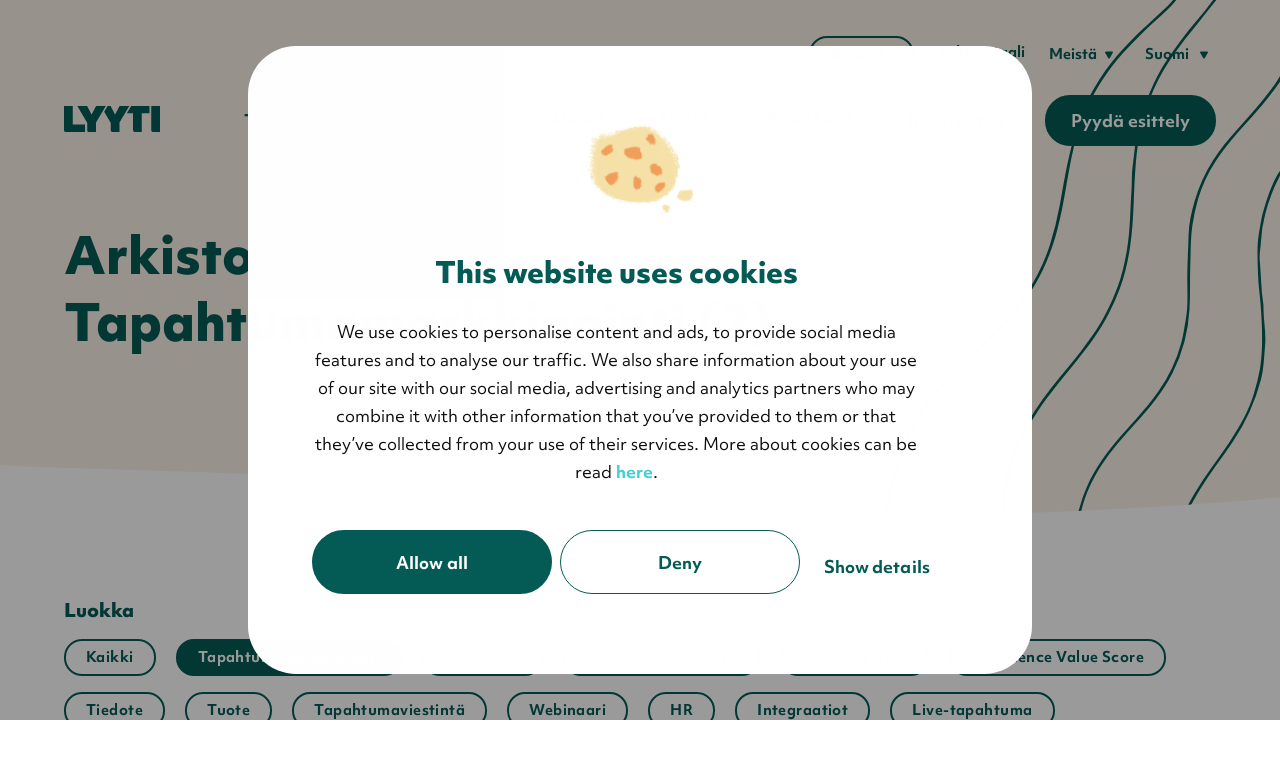

--- FILE ---
content_type: text/html; charset=UTF-8
request_url: https://www.lyyti.com/fi/blogi/topic/tapahtumamarkkinointi/page/2
body_size: 15429
content:
<!doctype html><html lang="fi"><head>
    <meta charset="utf-8">
    <!-- Define dataLayer and the gtag function -->
    <script>window.dataLayer = window.dataLayer || [];
      function gtag(){dataLayer.push(arguments);}
        gtag('consent', 'default', {
          'analytics_storage': 'denied',
          'ad_storage': 'denied',
          'ad_user_data': 'denied',
          'ad_personalization': 'denied',
          'wait_for_update': "500"
      });
    </script>
     <!-- Define dataLayer and the gtag function ends -->
     <!-- Google Tag Manager -->
     <script>(function(w,d,s,l,i){w[l]=w[l]||[];w[l].push({'gtm.start':
     new Date().getTime(),event:'gtm.js'});var f=d.getElementsByTagName(s)[0],
     j=d.createElement(s),dl=l!='dataLayer'?'&l='+l:'';j.async=true;j.src=
     'https://www.googletagmanager.com/gtm.js?id='+i+dl;f.parentNode.insertBefore(j,f);
     })(window,document,'script','dataLayer','GTM-MVK7KQD');</script>
     <!-- End Google Tag Manager -->
  
    <title>Lyyti Blogi | Tapahtumamarkkinointi (2)</title>
    <link rel="shortcut icon" href="https://www.lyyti.com/hubfs/5_Lyyti_logos/Lyyti-small-icon-balticsea-png-RGB.png">

    <meta name="description" content="Tapahtumamarkkinointi | Löydä paljon hyödyllistä tietoa ja ideoita tapahtumista Lyytin blogista!  (2)">

    <link rel="stylesheet" href="https://use.typekit.net/jfg3qvw.css">
    
    <style>
      .site-hero {
          background: #f9f1e7;
      }
    </style>

    
    
    <meta name="viewport" content="width=device-width, initial-scale=1">

    <script src="/hs/hsstatic/jquery-libs/static-1.1/jquery/jquery-1.7.1.js"></script>
<script>hsjQuery = window['jQuery'];</script>
    <meta property="og:description" content="Tapahtumamarkkinointi | Löydä paljon hyödyllistä tietoa ja ideoita tapahtumista Lyytin blogista!  (2)">
    <meta property="og:title" content="Lyyti Blogi | Tapahtumamarkkinointi (2)">
    <meta name="twitter:description" content="Tapahtumamarkkinointi | Löydä paljon hyödyllistä tietoa ja ideoita tapahtumista Lyytin blogista!  (2)">
    <meta name="twitter:title" content="Lyyti Blogi | Tapahtumamarkkinointi (2)">

    

    
    <style>
a.cta_button{-moz-box-sizing:content-box !important;-webkit-box-sizing:content-box !important;box-sizing:content-box !important;vertical-align:middle}.hs-breadcrumb-menu{list-style-type:none;margin:0px 0px 0px 0px;padding:0px 0px 0px 0px}.hs-breadcrumb-menu-item{float:left;padding:10px 0px 10px 10px}.hs-breadcrumb-menu-divider:before{content:'›';padding-left:10px}.hs-featured-image-link{border:0}.hs-featured-image{float:right;margin:0 0 20px 20px;max-width:50%}@media (max-width: 568px){.hs-featured-image{float:none;margin:0;width:100%;max-width:100%}}.hs-screen-reader-text{clip:rect(1px, 1px, 1px, 1px);height:1px;overflow:hidden;position:absolute !important;width:1px}
</style>

<link rel="stylesheet" href="https://www.lyyti.com/hubfs/hub_generated/template_assets/1/123339293990/1766158619557/template_lyyti-base-styles.min.css">
<link class="hs-async-css" rel="preload" href="https://www.lyyti.com/hubfs/hub_generated/template_assets/1/123338720014/1766152250671/template_style.min.css" as="style" onload="this.onload=null;this.rel='stylesheet'">
<noscript><link rel="stylesheet" href="https://www.lyyti.com/hubfs/hub_generated/template_assets/1/123338720014/1766152250671/template_style.min.css"></noscript>
    

    


<link rel="alternate" href="//www.lyyti.com" hreflang="en">
<link rel="alternate" href="//www.lyyti.com/se" hreflang="sv-se">
<link rel="alternate" href="//www.lyyti.com/de" hreflang="de">
<link rel="alternate" href="//www.lyyti.com/fi" hreflang="fi">

<script>
(function(r,e,a,d){r.__rpta = r.__rpta||[];r.__rpta.push('id',e);a=document.createElement('script');a.type='text/javascript';a.src='//app.readpeak.com/js/rpa.js';a.async=1;d=document.getElementsByTagName('script')[0];d.parentNode.insertBefore(a,d);})(window,22168288512279);
</script>

<!-- 
This custom script will allow Leadoo bots to read whether cookies are accepted or not,
and accordingly either collect analytics (eg. visitor source, page visits,
company data etc), or not collect them at all. Script is from the Leadoo.
-->
<script type="text/javascript">
  window.addEventListener('CookiebotOnAccept', function (e) {
    if (Cookiebot.consent.statistics) {
    	console.log('statistics consent');
    if (!window.ldanalytics) window.ldanalytics = [];
      window.ldanalytics.push(function(a) {
      	a.toggleTracking(true, false);
      });
    }
  }, false);
</script>

<!-- Leadoo Smart Profiles -->
<script type="text/javascript">
(function(l,a,d,y,b,u,g){u=a.createElement(d);u.async=1;u.src=y;g=a.getElementsByTagName(d)[0];
g.parentNode.insertBefore(u,g);(l[b]=l[b]||[]).unshift(function(_){_.pageVisit();});})(window,
document,"script","https://bot.leadoo.com/i/al/lanlt.js?code=276972b3","ldanalytics");
</script>
<script type="text/javascript" async src="https://bot.leadoo.com/bot/dynamic.js?company=276972b3"></script>
<!-- End of Leadoo Smart Profiles -->

<!-- Leadoo Chatbot -->
<script type="text/javascript" async src="https://bot.leadoo.com/bot/dynamic.js?company=276972b3"></script>
<!-- End of Leadoo Chatbot -->

<meta property="og:type" content="blog">
<meta name="twitter:card" content="summary">
<meta name="twitter:domain" content="www.lyyti.com">
<link rel="alternate" type="application/rss+xml" href="https://www.lyyti.com/fi/blogi/rss.xml">
<script src="//platform.linkedin.com/in.js" type="text/javascript">
    lang: en_US
</script>

<meta http-equiv="content-language" content="fi">




<meta name="twitter:site" content="@lyytipalvelu">
<link rel="prev" href="https://www.lyyti.com/fi/blogi/topic/tapahtumamarkkinointi/page/1">
<link rel="next" href="https://www.lyyti.com/fi/blogi/topic/tapahtumamarkkinointi/page/3">
  <meta name="generator" content="HubSpot"></head>
  <body>
  <!-- Google Tag Manager (noscript) -->
  <noscript><iframe src="https://www.googletagmanager.com/ns.html?id=GTM-MVK7KQD" height="0" width="0" style="display:none;visibility:hidden"></iframe></noscript>
  <!-- End Google Tag Manager (noscript) -->
    
    
    
    <div class="site-wrapper body-wrapper   hs-blog-id-1813967811 hs-blog-listing hs-content-path-fi-blogi-topic-tapahtumamarkkinointi-page-2 hs-blog-name-lyyti-blogi  nav-color-theme-dark">
      <div class="site-wrapper__main-content">
        
          <div data-global-resource-path="lyyti-2020-theme/templates/partials/site-header.html">
<header id="main-header" class="site-header">
    <div class="site-header__container container">
        <div class="site-header__logo">
            
            
            
                <a href="https://www.lyyti.com/fi">
                    <!--?xml version="1.0" encoding="UTF-8"?--><svg id="Layer_1" xmlns="http://www.w3.org/2000/svg" viewbox="0 0 8829.74 2403.96"><defs><style>.cls-1{fill:#025c57;}</style></defs><path class="cls-1" d="m8829.74,2403.96V0h-803.34v2236.64s-6.31,167.31,159.48,167.31h643.86Zm-1668.21-1724.28h707.58V0h-1688.67l-399.71,679.68h577.5v1544.95s-9.97,179.33,151.53,179.33h651.77V679.68h0Zm-2066.14,862.29L6002.19,0h-889.65l-415.37,789.89L4285.2,0h-275l-313.5,533.12,595.37,1019.15v667.71s-11.27,183.97,157.25,183.97h646.08v-861.99h0Zm-2161.08,0L3841.11,0h-889.62l-415.4,789.89L2124.12,0h-899.92l906.78,1552.27v688.74s-14.39,162.94,151.09,162.94h652.26v-861.99h0Zm-1000.86,175.45H803.39V0H.07v2238.99s-8.12,164.96,146.8,164.96h1786.59v-686.54h0Z" /></svg>
                </a>
            
        </div>
        
            <button class="nav-toggle"><span class="screen-reader-text">
    
    
    
        
            
                Näytä navigaatio
            
        
    </span></button>
            <div class="site-header__navigation js-main-menu">
                <div class="site-header__top-nav">
                    <div id="hs_cos_wrapper_top_cta" class="hs_cos_wrapper hs_cos_wrapper_widget hs_cos_wrapper_type_module widget-type-cta" style="" data-hs-cos-general-type="widget" data-hs-cos-type="module"><span id="hs_cos_wrapper_top_cta_" class="hs_cos_wrapper hs_cos_wrapper_widget hs_cos_wrapper_type_cta" style="" data-hs-cos-general-type="widget" data-hs-cos-type="cta"><!--HubSpot Call-to-Action Code --><span class="hs-cta-wrapper" id="hs-cta-wrapper-19f16558-2ab0-46f7-8504-146f07cc4f69"><span class="hs-cta-node hs-cta-19f16558-2ab0-46f7-8504-146f07cc4f69" id="hs-cta-19f16558-2ab0-46f7-8504-146f07cc4f69"><!--[if lte IE 8]><div id="hs-cta-ie-element"></div><![endif]--><a href="https://cta-redirect.hubspot.com/cta/redirect/377550/19f16558-2ab0-46f7-8504-146f07cc4f69"><img class="hs-cta-img" id="hs-cta-img-19f16558-2ab0-46f7-8504-146f07cc4f69" style="border-width:0px;" src="https://no-cache.hubspot.com/cta/default/377550/19f16558-2ab0-46f7-8504-146f07cc4f69.png" alt="Kirjaudu"></a></span><script charset="utf-8" src="/hs/cta/cta/current.js"></script><script type="text/javascript"> hbspt.cta._relativeUrls=true;hbspt.cta.load(377550, '19f16558-2ab0-46f7-8504-146f07cc4f69', {"useNewLoader":"true","region":"na1"}); </script></span><!-- end HubSpot Call-to-Action Code --></span></div>
                    <div id="hs_cos_wrapper_top_menu" class="hs_cos_wrapper hs_cos_wrapper_widget hs_cos_wrapper_type_module top-menu widget-type-menu" style="" data-hs-cos-general-type="widget" data-hs-cos-type="module">
<span id="hs_cos_wrapper_top_menu_" class="hs_cos_wrapper hs_cos_wrapper_widget hs_cos_wrapper_type_menu" style="" data-hs-cos-general-type="widget" data-hs-cos-type="menu"><div id="hs_menu_wrapper_top_menu_" class="hs-menu-wrapper active-branch flyouts hs-menu-flow-horizontal" role="navigation" data-sitemap-name="default" data-menu-id="37243731438" aria-label="Navigation Menu">
 <ul role="menu">
  <li class="hs-menu-item hs-menu-depth-1" role="none"><a href="https://help.lyyti.com/hc/fi" role="menuitem" target="_blank" rel="noopener">Tukiportaali</a></li>
  <li class="hs-menu-item hs-menu-depth-1 hs-item-has-children" role="none"><a href="javascript:;" aria-haspopup="true" aria-expanded="false" role="menuitem">Meistä</a>
   <ul role="menu" class="hs-menu-children-wrapper">
    <li class="hs-menu-item hs-menu-depth-2" role="none"><a href="https://www.lyyti.com/fi/meista" role="menuitem">Tietoa meistä</a></li>
    <li class="hs-menu-item hs-menu-depth-2" role="none"><a href="https://www.lyyti.com/fi/ota-yhteytta" role="menuitem">Ota yhteyttä</a></li>
    <li class="hs-menu-item hs-menu-depth-2" role="none"><a href="https://www.lyyti.com/en/careers" role="menuitem">Töissä Lyytillä</a></li>
    <li class="hs-menu-item hs-menu-depth-2" role="none"><a href="https://www.lyyti.com/en/sustainability" role="menuitem">Kestävä kehitys</a></li>
   </ul></li>
 </ul>
</div></span></div>
                    <div data-global-resource-path="lyyti-2020-theme/templates/partials/language-navigation.html">






    
    
    
    
        
        
        
        
    


<div class="language-menu hs-menu-wrapper">
    <ul>
        <li class="hs-menu-item hs-menu-depth-1 hs-item-has-children" role="menu">
            <button data-meom-nav="sub-toggle" aria-expanded="false" class="language-menu__toggle hs-item-has-children__sub-toggle " type="button">
                Suomi
                <svg aria-hidden="true" focusable="false" xmlns="http://www.w3.org/2000/svg" width="10" height="10" viewbox="0 0 10 10" fill="none"><path d="M5.86603 9C5.48113 9.66667 4.51887 9.66667 4.13397 9L0.236859 2.25C-0.148041 1.58333 0.333085 0.75 1.10289 0.75L8.89711 0.75C9.66691 0.75 10.148 1.58333 9.76314 2.25L5.86603 9Z" fill="currentColor" /></svg>
            </button>
            <ul class="hs-menu-children-wrapper">
                <li class="hs-menu-item hs-menu-depth-2"><a href="/en/">In English</a></li>
                <li class="hs-menu-item hs-menu-depth-2 current-language"><a href="https://www.lyyti.com/fi/blogi/topic/tapahtumamarkkinointi">Suomeksi</a></li>
                <li class="hs-menu-item hs-menu-depth-2"><a href="/sv/">På svenska</a></li>
                <li class="hs-menu-item hs-menu-depth-2"><a href="/fr/">Français</a></li>
            </ul>
        </li>
    </ul>
</div></div>
                </div>
                <div class="site-header__bottom-nav">
                    
                    <div id="hs_cos_wrapper_megamenu" class="hs_cos_wrapper hs_cos_wrapper_widget hs_cos_wrapper_type_module" style="" data-hs-cos-general-type="widget" data-hs-cos-type="module">


<div class="main-menu hs-menu-wrapper">
    <ul class="megamenu" aria-label="Site main content">
        
        
            
            
            
            
            
            <li class="hs-menu-item hs-menu-depth-1 hs-item-has-children">
                
                
                    <button data-meom-nav="sub-toggle" aria-expanded="false" class="hs-item-has-children__sub-toggle menu-link menu-link--main" type="button">
                        Tuote
                        <svg aria-hidden="true" focusable="false" xmlns="http://www.w3.org/2000/svg" width="10" height="10" viewbox="0 0 10 10" fill="none"><path d="M5.86603 9C5.48113 9.66667 4.51887 9.66667 4.13397 9L0.236859 2.25C-0.148041 1.58333 0.333085 0.75 1.10289 0.75L8.89711 0.75C9.66691 0.75 10.148 1.58333 9.76314 2.25L5.86603 9Z" fill="currentColor" /></svg>
                    </button>
                
                
                    <ul class="hs-menu-children-wrapper sub-menu sub-menu--level-1">
                        
                            
                            
                            <li class="hs-menu-item hs-menu-item--has-color-links">
                                
                                    <span class="megamenu__col-title">Suosittua juuri nyt</span>
                                
                                <ul class="sub-menu sub-menu--level-2">
                                    
                                        
                                        <li class="hs-menu-item">
                                            <a href="https://www.lyyti.com/fi/integraatiot" class="menu-link menu-link--sub-sub">
                                                <span class="menu-link__content">
                                                    <span class="menu-link__name">
                                                        Integraatiot CRM ja Markkinoinnin automaatioihin
                                                        
                                                    </span>
                                                    
                                                </span>
                                                
                                                    
                                                    
                                                    
                                                    <figure class="menu-link__icon">
                                                        <img src="https://www.lyyti.com/hubfs/Imported%20sitepage%20images/FI2.svg" srcset="https://www.lyyti.com/hubfs/Imported%20sitepage%20images/FI2.svg 1x, https://www.lyyti.com/hubfs/Imported%20sitepage%20images/FI2.svg 2x" alt="FI2" loading="lazy" width="32" height="32">
                                                    </figure>
                                                
                                            </a>
                                        </li>
                                    
                                        
                                        <li class="hs-menu-item">
                                            <a href="https://www.lyyti.com/fi/tapahtumasivu" class="menu-link menu-link--sub-sub">
                                                <span class="menu-link__content">
                                                    <span class="menu-link__name">
                                                        Uusi tapahtumasivu
                                                        
                                                    </span>
                                                    
                                                </span>
                                                
                                                    
                                                    
                                                    
                                                    <figure class="menu-link__icon">
                                                        <img src="https://www.lyyti.com/hubfs/Imported%20sitepage%20images/FI%203.svg" srcset="https://www.lyyti.com/hubfs/Imported%20sitepage%20images/FI%203.svg 1x, https://www.lyyti.com/hubfs/Imported%20sitepage%20images/FI%203.svg 2x" alt="FI 3" loading="lazy" width="32" height="32">
                                                    </figure>
                                                
                                            </a>
                                        </li>
                                    
                                        
                                        <li class="hs-menu-item">
                                            <a href="https://www.lyyti.com/fi/evs" class="menu-link menu-link--sub-sub">
                                                <span class="menu-link__content">
                                                    <span class="menu-link__name">
                                                        Experience Value Score (EVS)
                                                        
                                                    </span>
                                                    
                                                </span>
                                                
                                                    
                                                    
                                                    
                                                    <figure class="menu-link__icon">
                                                        <img src="https://www.lyyti.com/hubfs/Imported%20sitepage%20images/FI%204.svg" srcset="https://www.lyyti.com/hubfs/Imported%20sitepage%20images/FI%204.svg 1x, https://www.lyyti.com/hubfs/Imported%20sitepage%20images/FI%204.svg 2x" alt="FI 4" loading="lazy" width="32" height="32">
                                                    </figure>
                                                
                                            </a>
                                        </li>
                                    
                                        
                                        <li class="hs-menu-item">
                                            <a href="https://www.lyyti.com/fi/oppaat/maksimoi-tapahtumien-vaikutus-6-vinkki%C3%A4-parempiin-tapahtumiin" class="menu-link menu-link--sub-sub">
                                                <span class="menu-link__content">
                                                    <span class="menu-link__name">
                                                        Uusia ajatuksia! Maksimoi tapahtumien vaikutus 
                                                        
                                                    </span>
                                                    
                                                </span>
                                                
                                                    
                                                    
                                                    
                                                    <figure class="menu-link__icon">
                                                        <img src="https://www.lyyti.com/hubfs/Imported%20sitepage%20images/FI%205.svg" srcset="https://www.lyyti.com/hubfs/Imported%20sitepage%20images/FI%205.svg 1x, https://www.lyyti.com/hubfs/Imported%20sitepage%20images/FI%205.svg 2x" alt="FI 5" loading="lazy" width="32" height="32">
                                                    </figure>
                                                
                                            </a>
                                        </li>
                                    
                                </ul>
                            </li>            
                        
                            
                            
                            <li class="hs-menu-item">
                                
                                    <span class="megamenu__col-title">Järjestelmä</span>
                                
                                <ul class="sub-menu sub-menu--level-2">
                                    
                                        
                                        <li class="hs-menu-item">
                                            <a href="https://www.lyyti.com/fi/ker%C3%A4%C3%A4-osallistujatiedot-yhteen-paikkaan" class="menu-link menu-link--sub-sub">
                                                <span class="menu-link__content">
                                                    <span class="menu-link__name">
                                                        Osallistujahallinta
                                                        
                                                    </span>
                                                    
                                                        <span class="menu-link__description">Kutsut ja rekisteröinnit</span>
                                                    
                                                </span>
                                                
                                            </a>
                                        </li>
                                    
                                        
                                        <li class="hs-menu-item">
                                            <a href="https://www.lyyti.com/fi/viesti-sill%C3%A4-on-merkityst%C3%A4" class="menu-link menu-link--sub-sub">
                                                <span class="menu-link__content">
                                                    <span class="menu-link__name">
                                                        Tapahtumaviestintä
                                                        
                                                    </span>
                                                    
                                                        <span class="menu-link__description">Automatisoidut emailit ja tekstarit</span>
                                                    
                                                </span>
                                                
                                            </a>
                                        </li>
                                    
                                        
                                        <li class="hs-menu-item">
                                            <a href="https://www.lyyti.com/fi/streaming-univid" class="menu-link menu-link--sub-sub">
                                                <span class="menu-link__content">
                                                    <span class="menu-link__name">
                                                        Striimaus
                                                        
                                                            <span class="menu-link__label">Uutta!</span>
                                                        
                                                    </span>
                                                    
                                                        <span class="menu-link__description">Live,  etukäteen nauhoitettu tai tarvittaessa</span>
                                                    
                                                </span>
                                                
                                            </a>
                                        </li>
                                    
                                        
                                        <li class="hs-menu-item">
                                            <a href="https://www.lyyti.com/fi/ker%C3%A4%C3%A4-ja-mittaa-tapahtumien-onnistumista" class="menu-link menu-link--sub-sub">
                                                <span class="menu-link__content">
                                                    <span class="menu-link__name">
                                                        Raportointi ja tapahtumadata
                                                        
                                                    </span>
                                                    
                                                        <span class="menu-link__description">Mittaa tapahtumien vaikuttavuutta</span>
                                                    
                                                </span>
                                                
                                            </a>
                                        </li>
                                    
                                        
                                        <li class="hs-menu-item">
                                            <a href="https://www.lyyti.com/fi/turvallisuus" class="menu-link menu-link--sub-sub">
                                                <span class="menu-link__content">
                                                    <span class="menu-link__name">
                                                        Tietosuoja ja  turvallisuus
                                                        
                                                    </span>
                                                    
                                                        <span class="menu-link__description">Korkeat turvallisuusvaatimukset ja GDPR</span>
                                                    
                                                </span>
                                                
                                            </a>
                                        </li>
                                    
                                </ul>
                            </li>            
                        
                            
                            
                            <li class="hs-menu-item">
                                
                                    <span class="megamenu__col-title"></span>
                                
                                <ul class="sub-menu sub-menu--level-2">
                                    
                                        
                                        <li class="hs-menu-item">
                                            <a href="https://www.lyyti.com/fi/ker%C3%A4%C3%A4-ja-mittaa-tapahtumien-onnistumista" class="menu-link menu-link--sub-sub">
                                                <span class="menu-link__content">
                                                    <span class="menu-link__name">
                                                        Kyselyt
                                                        
                                                    </span>
                                                    
                                                        <span class="menu-link__description">Kerää dataa ja tee tutkimusta</span>
                                                    
                                                </span>
                                                
                                            </a>
                                        </li>
                                    
                                        
                                        <li class="hs-menu-item">
                                            <a href="https://www.lyyti.com/fi/lyyti-matkassasi-mukana" class="menu-link menu-link--sub-sub">
                                                <span class="menu-link__content">
                                                    <span class="menu-link__name">
                                                        Sovellus tapahtumanjärjestäjälle
                                                        
                                                    </span>
                                                    
                                                        <span class="menu-link__description">Lyyti Event</span>
                                                    
                                                </span>
                                                
                                            </a>
                                        </li>
                                    
                                        
                                        <li class="hs-menu-item">
                                            <a href="https://www.lyyti.com/fi/integraatiot" class="menu-link menu-link--sub-sub">
                                                <span class="menu-link__content">
                                                    <span class="menu-link__name">
                                                        Integraatiot
                                                        
                                                    </span>
                                                    
                                                        <span class="menu-link__description">Reaaliaikainen tiedonsiirto</span>
                                                    
                                                </span>
                                                
                                            </a>
                                        </li>
                                    
                                        
                                        <li class="hs-menu-item">
                                            <a href="https://www.lyyti.com/fi/liput-ja-maksut" class="menu-link menu-link--sub-sub">
                                                <span class="menu-link__content">
                                                    <span class="menu-link__name">
                                                        Liput ja maksut
                                                        
                                                    </span>
                                                    
                                                        <span class="menu-link__description">Räätälöi liput ja maksuvaihtoehdot</span>
                                                    
                                                </span>
                                                
                                            </a>
                                        </li>
                                    
                                        
                                        <li class="hs-menu-item">
                                            <a href="https://www.lyyti.com/fi/tapahtumasivu" class="menu-link menu-link--sub-sub">
                                                <span class="menu-link__content">
                                                    <span class="menu-link__name">
                                                        Brändi ja design
                                                        
                                                    </span>
                                                    
                                                        <span class="menu-link__description">Tapahtumat oman brändisi mukaan</span>
                                                    
                                                </span>
                                                
                                            </a>
                                        </li>
                                    
                                        
                                        <li class="hs-menu-item">
                                            <a href="https://www.lyyti.com/fi/lyyti-event-tapahtumasovellus-osallistujalle" class="menu-link menu-link--sub-sub">
                                                <span class="menu-link__content">
                                                    <span class="menu-link__name">
                                                        Tapahtumasovellus osallistujille
                                                        
                                                            <span class="menu-link__label">Uutta!</span>
                                                        
                                                    </span>
                                                    
                                                        <span class="menu-link__description">Lyyti Event</span>
                                                    
                                                </span>
                                                
                                            </a>
                                        </li>
                                    
                                </ul>
                            </li>            
                        
                        
                            <li class="main-menu-lift">
                                
                                    
                                    
                                    
                                    <figure class="main-menu-lift__image">
                                        <img src="https://www.lyyti.com/hs-fs/hubfs/Imported%20sitepage%20images/FI%20-%201.png?width=250&amp;height=250&amp;name=FI%20-%201.png" srcset="https://www.lyyti.com/hs-fs/hubfs/Imported%20sitepage%20images/FI%20-%201.png?width=250&amp;name=FI%20-%201.png 1x, https://www.lyyti.com/hs-fs/hubfs/Imported%20sitepage%20images/FI%20-%201.png?width=500&amp;name=FI%20-%201.png 2x" alt="FI - 1" loading="lazy" width="250" height="250">
                                    </figure>
                                
                                <p>Ilmoittaudu maksuttomiin tapahtumiimme!</p>
                                
                                    <a href="https://lyyti.fi/e/cal/lyyti-lco.html?lang=fi" class="btn">Tapahtumakalenteri</a>
                                
                            </li>
                        
                    </ul>
                
            </li>
        
            
            
            
            
            
            <li class="hs-menu-item hs-menu-depth-1 hs-item-has-children">
                
                
                    <button data-meom-nav="sub-toggle" aria-expanded="false" class="hs-item-has-children__sub-toggle menu-link menu-link--main" type="button">
                        Tapahtumat
                        <svg aria-hidden="true" focusable="false" xmlns="http://www.w3.org/2000/svg" width="10" height="10" viewbox="0 0 10 10" fill="none"><path d="M5.86603 9C5.48113 9.66667 4.51887 9.66667 4.13397 9L0.236859 2.25C-0.148041 1.58333 0.333085 0.75 1.10289 0.75L8.89711 0.75C9.66691 0.75 10.148 1.58333 9.76314 2.25L5.86603 9Z" fill="currentColor" /></svg>
                    </button>
                
                
                    <ul class="hs-menu-children-wrapper sub-menu sub-menu--level-1">
                        
                            
                            
                            <li class="hs-menu-item hs-menu-item--has-color-links">
                                
                                    <span class="megamenu__col-title">Suosittua juuri nyt</span>
                                
                                <ul class="sub-menu sub-menu--level-2">
                                    
                                        
                                        <li class="hs-menu-item">
                                            <a href="https://www.lyyti.com/fi/viesti-sill%C3%A4-on-merkityst%C3%A4" class="menu-link menu-link--sub-sub">
                                                <span class="menu-link__content">
                                                    <span class="menu-link__name">
                                                        Viesti tapahtumista vaikuttavasti
                                                        
                                                    </span>
                                                    
                                                </span>
                                                
                                                    
                                                    
                                                    
                                                    <figure class="menu-link__icon">
                                                        <img src="https://www.lyyti.com/hubfs/Imported%20sitepage%20images/FI%206.svg" srcset="https://www.lyyti.com/hubfs/Imported%20sitepage%20images/FI%206.svg 1x, https://www.lyyti.com/hubfs/Imported%20sitepage%20images/FI%206.svg 2x" alt="FI 6" loading="lazy" width="32" height="32">
                                                    </figure>
                                                
                                            </a>
                                        </li>
                                    
                                        
                                        <li class="hs-menu-item">
                                            <a href="https://www.lyyti.com/fi/tapahtumasivu" class="menu-link menu-link--sub-sub">
                                                <span class="menu-link__content">
                                                    <span class="menu-link__name">
                                                        Uusi tapahtumasivu 
                                                        
                                                    </span>
                                                    
                                                </span>
                                                
                                                    
                                                    
                                                    
                                                    <figure class="menu-link__icon">
                                                        <img src="https://www.lyyti.com/hubfs/Imported%20sitepage%20images/FI%203.svg" srcset="https://www.lyyti.com/hubfs/Imported%20sitepage%20images/FI%203.svg 1x, https://www.lyyti.com/hubfs/Imported%20sitepage%20images/FI%203.svg 2x" alt="FI 3" loading="lazy" width="32" height="32">
                                                    </figure>
                                                
                                            </a>
                                        </li>
                                    
                                        
                                        <li class="hs-menu-item">
                                            <a href="https://www.lyyti.com/fi/evs" class="menu-link menu-link--sub-sub">
                                                <span class="menu-link__content">
                                                    <span class="menu-link__name">
                                                        Mittaa tapahtumia Experience Value Scorella (EVS)
                                                        
                                                    </span>
                                                    
                                                </span>
                                                
                                                    
                                                    
                                                    
                                                    <figure class="menu-link__icon">
                                                        <img src="https://www.lyyti.com/hubfs/Imported%20sitepage%20images/FI%204.svg" srcset="https://www.lyyti.com/hubfs/Imported%20sitepage%20images/FI%204.svg 1x, https://www.lyyti.com/hubfs/Imported%20sitepage%20images/FI%204.svg 2x" alt="FI 4" loading="lazy" width="32" height="32">
                                                    </figure>
                                                
                                            </a>
                                        </li>
                                    
                                        
                                        <li class="hs-menu-item">
                                            <a href="https://www.lyyti.com/fi/integraatiot" class="menu-link menu-link--sub-sub">
                                                <span class="menu-link__content">
                                                    <span class="menu-link__name">
                                                        Integraatiot CRM ja Markkinoinnin automaatioihin 
                                                        
                                                    </span>
                                                    
                                                </span>
                                                
                                                    
                                                    
                                                    
                                                    <figure class="menu-link__icon">
                                                        <img src="https://www.lyyti.com/hubfs/Imported%20sitepage%20images/FI2.svg" srcset="https://www.lyyti.com/hubfs/Imported%20sitepage%20images/FI2.svg 1x, https://www.lyyti.com/hubfs/Imported%20sitepage%20images/FI2.svg 2x" alt="FI2" loading="lazy" width="32" height="32">
                                                    </figure>
                                                
                                            </a>
                                        </li>
                                    
                                </ul>
                            </li>            
                        
                            
                            
                            <li class="hs-menu-item">
                                
                                    <span class="megamenu__col-title">Tapahtumatyypit</span>
                                
                                <ul class="sub-menu sub-menu--level-2">
                                    
                                        
                                        <li class="hs-menu-item">
                                            <a href="https://www.lyyti.com/fi/livetapahtumat" class="menu-link menu-link--sub-sub">
                                                <span class="menu-link__content">
                                                    <span class="menu-link__name">
                                                        Livetapahtumat
                                                        
                                                    </span>
                                                    
                                                </span>
                                                
                                            </a>
                                        </li>
                                    
                                        
                                        <li class="hs-menu-item">
                                            <a href="https://www.lyyti.com/fi/hybriditapahtumat" class="menu-link menu-link--sub-sub">
                                                <span class="menu-link__content">
                                                    <span class="menu-link__name">
                                                        Hybriditapahtumat
                                                        
                                                    </span>
                                                    
                                                </span>
                                                
                                            </a>
                                        </li>
                                    
                                        
                                        <li class="hs-menu-item">
                                            <a href="https://www.lyyti.com/fi/onlinetapahtumat-ja-webinaarit" class="menu-link menu-link--sub-sub">
                                                <span class="menu-link__content">
                                                    <span class="menu-link__name">
                                                        Onlinetapahtumat ja webinaarit
                                                        
                                                    </span>
                                                    
                                                </span>
                                                
                                            </a>
                                        </li>
                                    
                                </ul>
                            </li>            
                        
                            
                            
                            <li class="hs-menu-item">
                                
                                    <span class="megamenu__col-title">Inspiroivia asiakastarinoita</span>
                                
                                <ul class="sub-menu sub-menu--level-2">
                                    
                                        
                                        <li class="hs-menu-item">
                                            <a href="https://www.lyyti.com/fi/blogi/markkinointiliiton-tapahtumissa-sis%C3%A4lt%C3%B6-ratkaisee" class="menu-link menu-link--sub-sub">
                                                <span class="menu-link__content">
                                                    <span class="menu-link__name">
                                                        Myynti ja markkinointi
                                                        
                                                    </span>
                                                    
                                                </span>
                                                
                                            </a>
                                        </li>
                                    
                                        
                                        <li class="hs-menu-item">
                                            <a href="https://www.lyyti.com/fi/blogi/kotipizzan-koulutukset-leivotaan-lyytill%C3%A4" class="menu-link menu-link--sub-sub">
                                                <span class="menu-link__content">
                                                    <span class="menu-link__name">
                                                        Sisäiset tapahtumat
                                                        
                                                    </span>
                                                    
                                                </span>
                                                
                                            </a>
                                        </li>
                                    
                                        
                                        <li class="hs-menu-item">
                                            <a href="https://www.lyyti.com/fi/blogi/asiakastarina-sess" class="menu-link menu-link--sub-sub">
                                                <span class="menu-link__content">
                                                    <span class="menu-link__name">
                                                        Innovaatiot
                                                        
                                                    </span>
                                                    
                                                </span>
                                                
                                            </a>
                                        </li>
                                    
                                </ul>
                            </li>            
                        
                        
                            <li class="main-menu-lift">
                                
                                    
                                    
                                    
                                    <figure class="main-menu-lift__image">
                                        <img src="https://www.lyyti.com/hs-fs/hubfs/Imported%20sitepage%20images/FI%20-%201.png?width=250&amp;height=250&amp;name=FI%20-%201.png" srcset="https://www.lyyti.com/hs-fs/hubfs/Imported%20sitepage%20images/FI%20-%201.png?width=250&amp;name=FI%20-%201.png 1x, https://www.lyyti.com/hs-fs/hubfs/Imported%20sitepage%20images/FI%20-%201.png?width=500&amp;name=FI%20-%201.png 2x" alt="FI - 1" loading="lazy" width="250" height="250">
                                    </figure>
                                
                                <span data-canva-clipboard="[base64]/[base64]/[base64]/ACIAOgAiAEIAIgAsACIAQQAiADoAMwA4AH0ALAB7ACIAQQA/[base64]"></span>
<p>Ilmoittaudu maksuttomiin tapahtumiimme!</p>
                                
                                    <a href="https://lyyti.fi/e/cal/lyyti-lco.html?lang=fi" class="btn">Tapahtumakalenteri</a>
                                
                            </li>
                        
                    </ul>
                
            </li>
        
            
            
            
            
            
            <li class="hs-menu-item hs-menu-depth-1 ">
                
                
                    <a href="https://www.lyyti.com/fi/lyyti-demo-video" class="menu-link menu-link--main">
                        Demo
                    </a>
                
                
            </li>
        
            
            
            
            
            
            <li class="hs-menu-item hs-menu-depth-1 ">
                
                
                    <a href="https://www.lyyti.com/fi/hinta" class="menu-link menu-link--main">
                        Hinta
                    </a>
                
                
            </li>
        
            
            
            
            
            
            <li class="hs-menu-item hs-menu-depth-1 ">
                
                
                    <a href="https://www.lyyti.com/fi/asiakkaamme" class="menu-link menu-link--main">
                        Asiakkaat
                    </a>
                
                
            </li>
        
            
            
            
            
            
            <li class="hs-menu-item hs-menu-depth-1 hs-item-has-children">
                
                
                    <button data-meom-nav="sub-toggle" aria-expanded="false" class="hs-item-has-children__sub-toggle menu-link menu-link--main" type="button">
                        Resurssit
                        <svg aria-hidden="true" focusable="false" xmlns="http://www.w3.org/2000/svg" width="10" height="10" viewbox="0 0 10 10" fill="none"><path d="M5.86603 9C5.48113 9.66667 4.51887 9.66667 4.13397 9L0.236859 2.25C-0.148041 1.58333 0.333085 0.75 1.10289 0.75L8.89711 0.75C9.66691 0.75 10.148 1.58333 9.76314 2.25L5.86603 9Z" fill="currentColor" /></svg>
                    </button>
                
                
                    <ul class="hs-menu-children-wrapper sub-menu sub-menu--level-1">
                        
                            
                            
                            <li class="hs-menu-item hs-menu-item--has-color-links">
                                
                                    <span class="megamenu__col-title">Suosittua juuri nyt</span>
                                
                                <ul class="sub-menu sub-menu--level-2">
                                    
                                        
                                        <li class="hs-menu-item">
                                            <a href="https://www.lyyti.com/fi/oppaat/tapahtumatrendit-2025" class="menu-link menu-link--sub-sub">
                                                <span class="menu-link__content">
                                                    <span class="menu-link__name">
                                                        Opas: Koe tapahtumien trendit 2025 
                                                        
                                                    </span>
                                                    
                                                </span>
                                                
                                                    
                                                    
                                                    
                                                    <figure class="menu-link__icon">
                                                        <img src="https://www.lyyti.com/hubfs/Imported%20sitepage%20images/FI%207-2.svg" srcset="https://www.lyyti.com/hubfs/Imported%20sitepage%20images/FI%207-2.svg 1x, https://www.lyyti.com/hubfs/Imported%20sitepage%20images/FI%207-2.svg 2x" alt="FI 7-2" loading="lazy" width="32" height="32">
                                                    </figure>
                                                
                                            </a>
                                        </li>
                                    
                                        
                                        <li class="hs-menu-item">
                                            <a href="https://www.lyyti.com/fi/oppaat/maksimoi-tapahtumien-vaikutus-6-vinkki%C3%A4-parempiin-tapahtumiin" class="menu-link menu-link--sub-sub">
                                                <span class="menu-link__content">
                                                    <span class="menu-link__name">
                                                        Opas: Uusia ajatuksia! Maksimoi tapahtumien vaikutus
                                                        
                                                    </span>
                                                    
                                                </span>
                                                
                                                    
                                                    
                                                    
                                                    <figure class="menu-link__icon">
                                                        <img src="https://www.lyyti.com/hubfs/Imported%20sitepage%20images/FI%205.svg" srcset="https://www.lyyti.com/hubfs/Imported%20sitepage%20images/FI%205.svg 1x, https://www.lyyti.com/hubfs/Imported%20sitepage%20images/FI%205.svg 2x" alt="FI 5" loading="lazy" width="32" height="32">
                                                    </figure>
                                                
                                            </a>
                                        </li>
                                    
                                        
                                        <li class="hs-menu-item">
                                            <a href="https://www.lyyti.com/fi/blogi/maksimoi-webinaarien-vaikutus-muistilista-jarjestajalle" class="menu-link menu-link--sub-sub">
                                                <span class="menu-link__content">
                                                    <span class="menu-link__name">
                                                        Blogi: Muistilista webinaarin järjestäjälle 
                                                        
                                                    </span>
                                                    
                                                </span>
                                                
                                                    
                                                    
                                                    
                                                    <figure class="menu-link__icon">
                                                        <img src="https://www.lyyti.com/hubfs/Imported%20sitepage%20images/FI8.svg" srcset="https://www.lyyti.com/hubfs/Imported%20sitepage%20images/FI8.svg 1x, https://www.lyyti.com/hubfs/Imported%20sitepage%20images/FI8.svg 2x" alt="FI8" loading="lazy" width="32" height="32">
                                                    </figure>
                                                
                                            </a>
                                        </li>
                                    
                                        
                                        <li class="hs-menu-item">
                                            <a href="https://youtu.be/91tzLoucQ1s" class="menu-link menu-link--sub-sub">
                                                <span class="menu-link__content">
                                                    <span class="menu-link__name">
                                                        Video: Mitä oppia Suomen parhaista tapahtumista? 
                                                        
                                                    </span>
                                                    
                                                </span>
                                                
                                                    
                                                    
                                                    
                                                    <figure class="menu-link__icon">
                                                        <img src="https://www.lyyti.com/hubfs/Imported%20sitepage%20images/FI9-1.svg" srcset="https://www.lyyti.com/hubfs/Imported%20sitepage%20images/FI9-1.svg 1x, https://www.lyyti.com/hubfs/Imported%20sitepage%20images/FI9-1.svg 2x" alt="FI9-1" loading="lazy" width="32" height="32">
                                                    </figure>
                                                
                                            </a>
                                        </li>
                                    
                                </ul>
                            </li>            
                        
                            
                            
                            <li class="hs-menu-item">
                                
                                    <span class="megamenu__col-title">Materiaaleja</span>
                                
                                <ul class="sub-menu sub-menu--level-2">
                                    
                                        
                                        <li class="hs-menu-item">
                                            <a href="https://lyyti.fi/e/cal/lyyti-lco.html?lang=fi" class="menu-link menu-link--sub-sub">
                                                <span class="menu-link__content">
                                                    <span class="menu-link__name">
                                                        Tapahtumakalenteri
                                                        
                                                    </span>
                                                    
                                                        <span class="menu-link__description">Tule mukaan maksuttomiin tapahtumiimme</span>
                                                    
                                                </span>
                                                
                                            </a>
                                        </li>
                                    
                                        
                                        <li class="hs-menu-item">
                                            <a href="https://www.lyyti.com/fi/blogi" class="menu-link menu-link--sub-sub">
                                                <span class="menu-link__content">
                                                    <span class="menu-link__name">
                                                        Blogi
                                                        
                                                    </span>
                                                    
                                                        <span class="menu-link__description">Trendit, uutiset ja ideat</span>
                                                    
                                                </span>
                                                
                                            </a>
                                        </li>
                                    
                                        
                                        <li class="hs-menu-item">
                                            <a href="https://www.lyyti.com/fi/oppaat" class="menu-link menu-link--sub-sub">
                                                <span class="menu-link__content">
                                                    <span class="menu-link__name">
                                                        Oppaat
                                                        
                                                    </span>
                                                    
                                                        <span class="menu-link__description">Inspiraatiota ja parhaat käytännöt</span>
                                                    
                                                </span>
                                                
                                            </a>
                                        </li>
                                    
                                        
                                        <li class="hs-menu-item">
                                            <a href="https://www.lyyti.com/fi/asiakkaamme" class="menu-link menu-link--sub-sub">
                                                <span class="menu-link__content">
                                                    <span class="menu-link__name">
                                                        Asiakastarinat
                                                        
                                                    </span>
                                                    
                                                        <span class="menu-link__description">Opi kollegoilta</span>
                                                    
                                                </span>
                                                
                                            </a>
                                        </li>
                                    
                                </ul>
                            </li>            
                        
                            
                            
                            <li class="hs-menu-item">
                                
                                    <span class="megamenu__col-title"></span>
                                
                                <ul class="sub-menu sub-menu--level-2">
                                    
                                        
                                        <li class="hs-menu-item">
                                            <a href="https://www.lyyti.com/fi/future-of-events-tallenteet" class="menu-link menu-link--sub-sub">
                                                <span class="menu-link__content">
                                                    <span class="menu-link__name">
                                                        Future of Events
                                                        
                                                    </span>
                                                    
                                                        <span class="menu-link__description">Tapahtumavuoden tähti!</span>
                                                    
                                                </span>
                                                
                                            </a>
                                        </li>
                                    
                                        
                                        <li class="hs-menu-item">
                                            <a href="https://www.lyyti.com/fi/me-autamme-tapahtumia-menestym%C3%A4%C3%A4n" class="menu-link menu-link--sub-sub">
                                                <span class="menu-link__content">
                                                    <span class="menu-link__name">
                                                        Koko resurssikirjasto
                                                        
                                                    </span>
                                                    
                                                        <span class="menu-link__description">Trendit, uutiset ja ideat</span>
                                                    
                                                </span>
                                                
                                            </a>
                                        </li>
                                    
                                        
                                        <li class="hs-menu-item">
                                            <a href="https://www.youtube.com/@lyyti_tapahtumanhallinta" class="menu-link menu-link--sub-sub">
                                                <span class="menu-link__content">
                                                    <span class="menu-link__name">
                                                        YouTube-kanava
                                                        
                                                    </span>
                                                    
                                                        <span class="menu-link__description">Tapahtumanhallinnan aakkoset</span>
                                                    
                                                </span>
                                                
                                            </a>
                                        </li>
                                    
                                        
                                        <li class="hs-menu-item">
                                            <a href="https://www.lyyti.com/fi/asiakaspalvelumme" class="menu-link menu-link--sub-sub">
                                                <span class="menu-link__content">
                                                    <span class="menu-link__name">
                                                        Asiakastuki
                                                        
                                                    </span>
                                                    
                                                        <span class="menu-link__description">Tarvitsetko apua? Asiakaspalvelumme auttaa</span>
                                                    
                                                </span>
                                                
                                            </a>
                                        </li>
                                    
                                        
                                        <li class="hs-menu-item">
                                            <a href="https://help.lyyti.com/hc/fi" class="menu-link menu-link--sub-sub">
                                                <span class="menu-link__content">
                                                    <span class="menu-link__name">
                                                        Tietopankki
                                                        
                                                    </span>
                                                    
                                                        <span class="menu-link__description">Lyyti-tietoa tapahtumanjärjestämiseen</span>
                                                    
                                                </span>
                                                
                                            </a>
                                        </li>
                                    
                                </ul>
                            </li>            
                        
                        
                            <li class="main-menu-lift">
                                
                                    
                                    
                                    
                                    <figure class="main-menu-lift__image">
                                        <img src="https://www.lyyti.com/hs-fs/hubfs/Imported%20sitepage%20images/FI%20-%201.png?width=250&amp;height=250&amp;name=FI%20-%201.png" srcset="https://www.lyyti.com/hs-fs/hubfs/Imported%20sitepage%20images/FI%20-%201.png?width=250&amp;name=FI%20-%201.png 1x, https://www.lyyti.com/hs-fs/hubfs/Imported%20sitepage%20images/FI%20-%201.png?width=500&amp;name=FI%20-%201.png 2x" alt="FI - 1" loading="lazy" width="250" height="250">
                                    </figure>
                                
                                <p>Ilmoittaudu maksuttomiin tapahtumiimme!</p>
                                
                                    <a href="https://lyyti.fi/e/cal/lyyti-lco.html?lang=fi" class="btn">Tapahtumakalenteri</a>
                                
                            </li>
                        
                    </ul>
                
            </li>
        
    </ul>
</div></div>
                    <div id="hs_cos_wrapper_main_cta" class="hs_cos_wrapper hs_cos_wrapper_widget hs_cos_wrapper_type_module widget-type-cta" style="" data-hs-cos-general-type="widget" data-hs-cos-type="module"><span id="hs_cos_wrapper_main_cta_" class="hs_cos_wrapper hs_cos_wrapper_widget hs_cos_wrapper_type_cta" style="" data-hs-cos-general-type="widget" data-hs-cos-type="cta"><!--HubSpot Call-to-Action Code --><span class="hs-cta-wrapper" id="hs-cta-wrapper-4418352f-fa2b-4135-97ad-9e0dabb41ebb"><span class="hs-cta-node hs-cta-4418352f-fa2b-4135-97ad-9e0dabb41ebb" id="hs-cta-4418352f-fa2b-4135-97ad-9e0dabb41ebb"><!--[if lte IE 8]><div id="hs-cta-ie-element"></div><![endif]--><a href="https://cta-redirect.hubspot.com/cta/redirect/377550/4418352f-fa2b-4135-97ad-9e0dabb41ebb"><img class="hs-cta-img" id="hs-cta-img-4418352f-fa2b-4135-97ad-9e0dabb41ebb" style="border-width:0px;" src="https://no-cache.hubspot.com/cta/default/377550/4418352f-fa2b-4135-97ad-9e0dabb41ebb.png" alt="Pyydä esittely"></a></span><script charset="utf-8" src="/hs/cta/cta/current.js"></script><script type="text/javascript"> hbspt.cta._relativeUrls=true;hbspt.cta.load(377550, '4418352f-fa2b-4135-97ad-9e0dabb41ebb', {"useNewLoader":"true","region":"na1"}); </script></span><!-- end HubSpot Call-to-Action Code --></span></div>
                </div>
                <div class="site-header__ctas">
                    <div id="hs_cos_wrapper_main_cta" class="hs_cos_wrapper hs_cos_wrapper_widget hs_cos_wrapper_type_module widget-type-cta" style="" data-hs-cos-general-type="widget" data-hs-cos-type="module"><span id="hs_cos_wrapper_main_cta_" class="hs_cos_wrapper hs_cos_wrapper_widget hs_cos_wrapper_type_cta" style="" data-hs-cos-general-type="widget" data-hs-cos-type="cta"><!--HubSpot Call-to-Action Code --><span class="hs-cta-wrapper" id="hs-cta-wrapper-4418352f-fa2b-4135-97ad-9e0dabb41ebb"><span class="hs-cta-node hs-cta-4418352f-fa2b-4135-97ad-9e0dabb41ebb" id="hs-cta-4418352f-fa2b-4135-97ad-9e0dabb41ebb"><!--[if lte IE 8]><div id="hs-cta-ie-element"></div><![endif]--><a href="https://cta-redirect.hubspot.com/cta/redirect/377550/4418352f-fa2b-4135-97ad-9e0dabb41ebb"><img class="hs-cta-img" id="hs-cta-img-4418352f-fa2b-4135-97ad-9e0dabb41ebb" style="border-width:0px;" src="https://no-cache.hubspot.com/cta/default/377550/4418352f-fa2b-4135-97ad-9e0dabb41ebb.png" alt="Pyydä esittely"></a></span><script charset="utf-8" src="/hs/cta/cta/current.js"></script><script type="text/javascript"> hbspt.cta._relativeUrls=true;hbspt.cta.load(377550, '4418352f-fa2b-4135-97ad-9e0dabb41ebb', {"useNewLoader":"true","region":"na1"}); </script></span><!-- end HubSpot Call-to-Action Code --></span></div>
                    <div id="hs_cos_wrapper_top_cta" class="hs_cos_wrapper hs_cos_wrapper_widget hs_cos_wrapper_type_module widget-type-cta" style="" data-hs-cos-general-type="widget" data-hs-cos-type="module"><span id="hs_cos_wrapper_top_cta_" class="hs_cos_wrapper hs_cos_wrapper_widget hs_cos_wrapper_type_cta" style="" data-hs-cos-general-type="widget" data-hs-cos-type="cta"><!--HubSpot Call-to-Action Code --><span class="hs-cta-wrapper" id="hs-cta-wrapper-19f16558-2ab0-46f7-8504-146f07cc4f69"><span class="hs-cta-node hs-cta-19f16558-2ab0-46f7-8504-146f07cc4f69" id="hs-cta-19f16558-2ab0-46f7-8504-146f07cc4f69"><!--[if lte IE 8]><div id="hs-cta-ie-element"></div><![endif]--><a href="https://cta-redirect.hubspot.com/cta/redirect/377550/19f16558-2ab0-46f7-8504-146f07cc4f69"><img class="hs-cta-img" id="hs-cta-img-19f16558-2ab0-46f7-8504-146f07cc4f69" style="border-width:0px;" src="https://no-cache.hubspot.com/cta/default/377550/19f16558-2ab0-46f7-8504-146f07cc4f69.png" alt="Kirjaudu"></a></span><script charset="utf-8" src="/hs/cta/cta/current.js"></script><script type="text/javascript"> hbspt.cta._relativeUrls=true;hbspt.cta.load(377550, '19f16558-2ab0-46f7-8504-146f07cc4f69', {"useNewLoader":"true","region":"na1"}); </script></span><!-- end HubSpot Call-to-Action Code --></span></div>
                </div>
            </div>
        
    </div>
</header></div>
        

        
<main class="body-container-wrapper">
    <div class="body-container body-container--blog-index">
        
        <div class="site-hero site-hero--without-image site-hero--has-bottom-wave">
            <div class="site-hero__container container">
                <div class="site-hero__content">
                    <h1>
                        
                            
    
    
    
        
            
                Arkisto
            
        
    :
                            Tapahtumamarkkinointi (2)
                        
                    </h1>
                </div>
                <figure class="site-hero__image site-hero__image--wave">
                    
<svg xmlns="http://www.w3.org/2000/svg" width="483.88" height="632.81" viewbox="0 0 483.88 632.81"><path d="M356.91,0c-7.31,9.27-16.28,16.9-25,24.77C320.2,35.42,309,46.63,298,58c-19,19.5-34.33,41.63-46.79,65.79C244.13,137.43,239.35,152,235,166.68c-5.65,18.84-9,38.18-12.35,57.55-3.36,19.53-6.82,39.09-11.88,58.28-10.09,38.29-27.57,72.89-53.36,103-15.77,18.42-33.52,35-51.25,51.49-20.56,19.19-40.44,39-56.4,62.48A254.28,254.28,0,0,0,15.8,572.1C12.06,584.93,9.46,598,6.61,611,5,618.27,5.22,625.92,2,632.81H0c.44-9.1,2.48-18,4.2-26.86,4.7-24.4,11.59-48.17,21.72-70.88A237.59,237.59,0,0,1,60.14,480.3c18.13-21.91,39.12-41.06,59.87-60.43C140.19,401,159.16,381,174.21,357.7a243.33,243.33,0,0,0,27.88-58.11,394.29,394.29,0,0,0,12.22-49.44c2.36-13,4.37-26.11,7-39,3.24-15.8,6.76-31.55,11.11-47.15,9-32.1,24.28-60.79,44.48-86.84,15.17-19.58,33.3-36.55,51.48-53.36C336.75,16,345.56,8.76,352.91,0Z" fill="currentColor" /><path d="M142,632.81a279.67,279.67,0,0,1,6.43-46.71c6.38-29.89,18.43-57.52,35-83,12.61-19.33,27.09-37.37,42.12-55,9.95-11.65,18.85-24.17,27.88-36.58C267,392.92,276.94,372.38,285,351c5.35-14.14,8.59-28.93,11.2-43.91,4.36-24.95,4.09-50.16,5.83-75.26.63-9.14,0-18.37,1.21-27.39,2-14.73,3.11-29.53,6.08-44.2,4.8-23.76,13.64-45.8,24.45-67.25,7.74-15.37,18.12-29,28.19-42.81C374.58,32.85,389.38,17.33,401.9,0h4c-7.7,9.66-15.29,19.41-23.12,29-20.36,24.84-40.1,50.14-53.25,79.72a248.11,248.11,0,0,0-18,57.42c-5,27.76-5.69,55.74-6.94,83.77-.75,17.05-1.75,34.12-4.22,51.11-2.59,17.93-6.43,35.53-12.81,52.32-8,20.91-17.93,40.87-30.92,59.35-18.23,26-39.47,49.51-58.43,74.87-17.1,22.88-30.68,47.53-39.81,74.5-7.27,21.46-12,43.52-12.65,66.31,0,1.49.11,3,.17,4.48Z" fill="currentColor" /><path d="M483.88,100a432.75,432.75,0,0,1-34.8,43.45c-15.56,17.11-31.27,34.13-43.85,53.62A175.9,175.9,0,0,0,383.71,243a237.68,237.68,0,0,0-7.26,33.69c-2.23,15.7-1.85,31.42-2.43,47.11-.68,18.28.1,36.61-1,54.9a196.92,196.92,0,0,1-20.94,78.1c-11.82,23.4-28.62,43-46,62.27-14.32,15.93-28.81,31.8-40.56,49.78-12,18.41-21.15,38.22-25.85,59.88a22.41,22.41,0,0,1-1.78,4.11h-3c3.17-10,5.67-20.24,9.6-30.11,8.5-21.36,20.62-40.28,35.19-57.94,18.16-22,38.75-42,55.13-65.44a190.1,190.1,0,0,0,28.26-60.11c2.39-9,3.57-18.13,5.25-27.21,2.9-15.7,2.22-31.53,2-47.12-.29-19.33,1.15-38.53,1.61-57.78.34-13.85,3.5-27.42,7.33-40.84a196.7,196.7,0,0,1,22.84-50.42c8.59-13.71,19.06-26.11,29.91-38.12,16.25-18,32.54-36,46.46-55.89,2-2.82,3.59-5.9,5.37-8.86Z" fill="currentColor" /><path d="M483.88,214.93a207.2,207.2,0,0,0-18.24,47.75,158.43,158.43,0,0,0-5.1,33.28c-.27,7.43-2.19,14.81-1.49,22.33,1.69,18.18,1.63,36.51,4.49,54.59a4.86,4.86,0,0,1,.11,1c-.46,16.48,3.49,32.83,1.94,49.27-1.31,13.85-1.44,27.94-5,41.45a250.49,250.49,0,0,1-34.69,76.45c-13.3,19.7-28.1,38.36-40.43,58.72-6.48,10.69-12.79,21.44-17.52,33h-3c3.41-10,8.49-19.19,13.85-28.25,12.89-21.81,28.6-41.69,42.67-62.69,12.77-19.06,24.22-38.73,30.75-61a242.42,242.42,0,0,0,7.07-29.1c3.27-20,3-39.85,2.07-59.94-.56-12.44-1.55-24.88-3-37.14s-1.57-24.53-1.93-36.72c-.33-11.45-.15-23.06,2-34.62,1.63-8.92,2.82-17.95,5.53-26.61,5.17-16.54,10.18-33.19,20-47.81Z" fill="currentColor" /></svg>

                </figure>
            </div>
            

    

<div class="site-hero__bottom-wave">
    <svg xmlns="http://www.w3.org/2000/svg" width="1927" height="80.63" viewbox="0 0 1927 80.63"><path d="M1930,80.63V49c-40.48,3.61-131.37,13.44-341.22,22.34-311.48,13.21-469.28,3.36-587.43-8.65s-384.18-41.06-675-50.91C131,5.15,22,2.64,0,0V80.63Z" fill="#ffffff" /></svg>
</div>

        </div>
        
        <div class="container content-row">
            <p class="h4">
    
    
    
        
            
                Luokka
            
        
    </p>
            <ul class="archive-filters">
                
                <li class="archive-filter">
                    <a href="https://www.lyyti.com/fi/blogi" class="btn btn--small btn--outlined">
    
    
    
        
            
                Kaikki
            
        
    </a>
                </li>
                
                
                    <li class="archive-filter">
                        <a href="https://www.lyyti.com/fi/blogi/topic/tapahtumamarkkinointi" class="btn btn--small ">
                            Tapahtumamarkkinointi
                        </a>
                    </li>
                
                    <li class="archive-filter">
                        <a href="https://www.lyyti.com/fi/blogi/topic/asiakkaat" class="btn btn--small btn--outlined">
                            Asiakkaat
                        </a>
                    </li>
                
                    <li class="archive-filter">
                        <a href="https://www.lyyti.com/fi/blogi/topic/tapahtumanhallinta" class="btn btn--small btn--outlined">
                            Tapahtumanhallinta
                        </a>
                    </li>
                
                    <li class="archive-filter">
                        <a href="https://www.lyyti.com/fi/blogi/topic/töissä-lyytillä" class="btn btn--small btn--outlined">
                            Töissä Lyytillä
                        </a>
                    </li>
                
                    <li class="archive-filter">
                        <a href="https://www.lyyti.com/fi/blogi/topic/experience-value-score" class="btn btn--small btn--outlined">
                            Experience Value Score
                        </a>
                    </li>
                
                    <li class="archive-filter">
                        <a href="https://www.lyyti.com/fi/blogi/topic/tiedote" class="btn btn--small btn--outlined">
                            Tiedote
                        </a>
                    </li>
                
                    <li class="archive-filter">
                        <a href="https://www.lyyti.com/fi/blogi/topic/tuote" class="btn btn--small btn--outlined">
                            Tuote
                        </a>
                    </li>
                
                    <li class="archive-filter">
                        <a href="https://www.lyyti.com/fi/blogi/topic/tapahtumaviestintä" class="btn btn--small btn--outlined">
                            Tapahtumaviestintä
                        </a>
                    </li>
                
                    <li class="archive-filter">
                        <a href="https://www.lyyti.com/fi/blogi/topic/webinaari" class="btn btn--small btn--outlined">
                            Webinaari
                        </a>
                    </li>
                
                    <li class="archive-filter">
                        <a href="https://www.lyyti.com/fi/blogi/topic/hr" class="btn btn--small btn--outlined">
                            HR
                        </a>
                    </li>
                
                    <li class="archive-filter">
                        <a href="https://www.lyyti.com/fi/blogi/topic/integraatiot" class="btn btn--small btn--outlined">
                            Integraatiot
                        </a>
                    </li>
                
                    <li class="archive-filter">
                        <a href="https://www.lyyti.com/fi/blogi/topic/live-tapahtuma" class="btn btn--small btn--outlined">
                            Live-tapahtuma
                        </a>
                    </li>
                
                    <li class="archive-filter">
                        <a href="https://www.lyyti.com/fi/blogi/topic/hybriditapahtuma" class="btn btn--small btn--outlined">
                            Hybriditapahtuma
                        </a>
                    </li>
                
                    <li class="archive-filter">
                        <a href="https://www.lyyti.com/fi/blogi/topic/tietoturva" class="btn btn--small btn--outlined">
                            Tietoturva
                        </a>
                    </li>
                
                    <li class="archive-filter">
                        <a href="https://www.lyyti.com/fi/blogi/topic/yhteistyö" class="btn btn--small btn--outlined">
                            Yhteistyö
                        </a>
                    </li>
                
                    <li class="archive-filter">
                        <a href="https://www.lyyti.com/fi/blogi/topic/event-success-management" class="btn btn--small btn--outlined">
                            Event Success Management
                        </a>
                    </li>
                
                    <li class="archive-filter">
                        <a href="https://www.lyyti.com/fi/blogi/topic/types-of-event-marketing" class="btn btn--small btn--outlined">
                            types of event marketing
                        </a>
                    </li>
                
            </ul>
            <section class="blog-archive-list posts-list">
                
                
                    
    
    
        
        
        
        
        
        
        
        
        
            
            
        
    
    
    <article class="article-item article-item--fi ">
        
            <figure class="article-item__image">
                <img src="https://www.lyyti.com/hs-fs/hubfs/1_Images/2_Website_images/Curious%20Lyyti.jpg?width=600&amp;name=Curious%20Lyyti.jpg" alt="Lyytistä on moneksi, ota tästä haltuun 15 uutta tapaa käyttää Lyytiä." width="600" loading="lazy" srcset="https://www.lyyti.com/hs-fs/hubfs/1_Images/2_Website_images/Curious%20Lyyti.jpg?width=300&amp;name=Curious%20Lyyti.jpg 300w, https://www.lyyti.com/hs-fs/hubfs/1_Images/2_Website_images/Curious%20Lyyti.jpg?width=600&amp;name=Curious%20Lyyti.jpg 600w, https://www.lyyti.com/hs-fs/hubfs/1_Images/2_Website_images/Curious%20Lyyti.jpg?width=900&amp;name=Curious%20Lyyti.jpg 900w, https://www.lyyti.com/hs-fs/hubfs/1_Images/2_Website_images/Curious%20Lyyti.jpg?width=1200&amp;name=Curious%20Lyyti.jpg 1200w, https://www.lyyti.com/hs-fs/hubfs/1_Images/2_Website_images/Curious%20Lyyti.jpg?width=1500&amp;name=Curious%20Lyyti.jpg 1500w, https://www.lyyti.com/hs-fs/hubfs/1_Images/2_Website_images/Curious%20Lyyti.jpg?width=1800&amp;name=Curious%20Lyyti.jpg 1800w" sizes="(max-width: 600px) 100vw, 600px">
                
                    <span class="lang lang--fi"></span>
                 
            </figure>
        
        <div class="article-item__content">
            
                <div class="article-item__meta">
                    <a class="article-item__meta-tag" href="https://www.lyyti.com/fi/blogi/topic/tapahtumamarkkinointi">Tapahtumamarkkinointi</a>
                </div>
            
            <h3 class="article-item__title"><a href="https://www.lyyti.com/fi/blogi/15-luovaa-tapaa-käyttää-tapahtumanhallintajärjestelmää" class="absolute-link">15 luovaa tapaa käyttää tapahtumanhallintajärjestelmää</a></h3>
            
                <p class="article-item__description">Lyytin luova käyttö on aina ollut osa asiakkaidemme arkea. Vaikkakin Lyyti on luotu ...</p>
            
          </div>
    </article>
    

                
                    
    
    
        
        
        
        
        
        
        
        
        
            
            
        
    
    
    <article class="article-item article-item--fi ">
        
            <figure class="article-item__image">
                <img src="https://www.lyyti.com/hs-fs/hubfs/1_Images/Blog/licence%20to%20play.jpg?width=600&amp;name=licence%20to%20play.jpg" alt="Oikealla lisenssillä parannat tapahtumien kannattavuutta" width="600" loading="lazy" srcset="https://www.lyyti.com/hs-fs/hubfs/1_Images/Blog/licence%20to%20play.jpg?width=300&amp;name=licence%20to%20play.jpg 300w, https://www.lyyti.com/hs-fs/hubfs/1_Images/Blog/licence%20to%20play.jpg?width=600&amp;name=licence%20to%20play.jpg 600w, https://www.lyyti.com/hs-fs/hubfs/1_Images/Blog/licence%20to%20play.jpg?width=900&amp;name=licence%20to%20play.jpg 900w, https://www.lyyti.com/hs-fs/hubfs/1_Images/Blog/licence%20to%20play.jpg?width=1200&amp;name=licence%20to%20play.jpg 1200w, https://www.lyyti.com/hs-fs/hubfs/1_Images/Blog/licence%20to%20play.jpg?width=1500&amp;name=licence%20to%20play.jpg 1500w, https://www.lyyti.com/hs-fs/hubfs/1_Images/Blog/licence%20to%20play.jpg?width=1800&amp;name=licence%20to%20play.jpg 1800w" sizes="(max-width: 600px) 100vw, 600px">
                
                    <span class="lang lang--fi"></span>
                 
            </figure>
        
        <div class="article-item__content">
            
                <div class="article-item__meta">
                    <a class="article-item__meta-tag" href="https://www.lyyti.com/fi/blogi/topic/tapahtumamarkkinointi">Tapahtumamarkkinointi</a>
                </div>
            
            <h3 class="article-item__title"><a href="https://www.lyyti.com/fi/blogi/lisenssi-jokaiseen-tarpeeseen" class="absolute-link">Lisenssi jokaiseen tarpeeseen</a></h3>
            
                <p class="article-item__description">Miksi investoida tapahtumanhallinnanjärjestelmään - siihen, jossa seurataan osallistujatietoja,...</p>
            
          </div>
    </article>
    

                
                    
    
    
        
        
        
        
        
        
        
        
        
            
            
        
    
    
    <article class="article-item article-item--fi ">
        
            <figure class="article-item__image">
                <img src="https://www.lyyti.com/hs-fs/hubfs/0C7A7DC7-E9D3-44AB-A8A2-F30C4F977371.jpeg?width=600&amp;name=0C7A7DC7-E9D3-44AB-A8A2-F30C4F977371.jpeg" alt="Hybridissä kannattaa rohkeasti pyytää apua" width="600" loading="lazy" srcset="https://www.lyyti.com/hs-fs/hubfs/0C7A7DC7-E9D3-44AB-A8A2-F30C4F977371.jpeg?width=300&amp;name=0C7A7DC7-E9D3-44AB-A8A2-F30C4F977371.jpeg 300w, https://www.lyyti.com/hs-fs/hubfs/0C7A7DC7-E9D3-44AB-A8A2-F30C4F977371.jpeg?width=600&amp;name=0C7A7DC7-E9D3-44AB-A8A2-F30C4F977371.jpeg 600w, https://www.lyyti.com/hs-fs/hubfs/0C7A7DC7-E9D3-44AB-A8A2-F30C4F977371.jpeg?width=900&amp;name=0C7A7DC7-E9D3-44AB-A8A2-F30C4F977371.jpeg 900w, https://www.lyyti.com/hs-fs/hubfs/0C7A7DC7-E9D3-44AB-A8A2-F30C4F977371.jpeg?width=1200&amp;name=0C7A7DC7-E9D3-44AB-A8A2-F30C4F977371.jpeg 1200w, https://www.lyyti.com/hs-fs/hubfs/0C7A7DC7-E9D3-44AB-A8A2-F30C4F977371.jpeg?width=1500&amp;name=0C7A7DC7-E9D3-44AB-A8A2-F30C4F977371.jpeg 1500w, https://www.lyyti.com/hs-fs/hubfs/0C7A7DC7-E9D3-44AB-A8A2-F30C4F977371.jpeg?width=1800&amp;name=0C7A7DC7-E9D3-44AB-A8A2-F30C4F977371.jpeg 1800w" sizes="(max-width: 600px) 100vw, 600px">
                
                    <span class="lang lang--fi"></span>
                 
            </figure>
        
        <div class="article-item__content">
            
                <div class="article-item__meta">
                    <a class="article-item__meta-tag" href="https://www.lyyti.com/fi/blogi/topic/tapahtumamarkkinointi">Tapahtumamarkkinointi</a>
                </div>
            
            <h3 class="article-item__title"><a href="https://www.lyyti.com/fi/blogi/järjestimme-hybridi-tapahtuman-oppiaksemme-lisää-hybridi-tapahtumista" class="absolute-link">Järjestimme hybriditapahtuman oppiaksemme lisää hybriditapahtumista</a></h3>
            
                <p class="article-item__description">Paras oppi tulee yleensä itse tekemällä ja meillä Lyytillä kokeileminen kuuluu työnkuvaan....</p>
            
          </div>
    </article>
    

                
                    
    
    
        
        
        
        
        
        
        
        
        
            
            
        
    
    
    <article class="article-item article-item--fi ">
        
            <figure class="article-item__image">
                <img src="https://www.lyyti.com/hs-fs/hubfs/1_Images/Blog/B2B%20marketing%20ideas.jpg?width=600&amp;name=B2B%20marketing%20ideas.jpg" alt="B2B-tapahtumien käytännön vinkit" width="600" loading="lazy" srcset="https://www.lyyti.com/hs-fs/hubfs/1_Images/Blog/B2B%20marketing%20ideas.jpg?width=300&amp;name=B2B%20marketing%20ideas.jpg 300w, https://www.lyyti.com/hs-fs/hubfs/1_Images/Blog/B2B%20marketing%20ideas.jpg?width=600&amp;name=B2B%20marketing%20ideas.jpg 600w, https://www.lyyti.com/hs-fs/hubfs/1_Images/Blog/B2B%20marketing%20ideas.jpg?width=900&amp;name=B2B%20marketing%20ideas.jpg 900w, https://www.lyyti.com/hs-fs/hubfs/1_Images/Blog/B2B%20marketing%20ideas.jpg?width=1200&amp;name=B2B%20marketing%20ideas.jpg 1200w, https://www.lyyti.com/hs-fs/hubfs/1_Images/Blog/B2B%20marketing%20ideas.jpg?width=1500&amp;name=B2B%20marketing%20ideas.jpg 1500w, https://www.lyyti.com/hs-fs/hubfs/1_Images/Blog/B2B%20marketing%20ideas.jpg?width=1800&amp;name=B2B%20marketing%20ideas.jpg 1800w" sizes="(max-width: 600px) 100vw, 600px">
                
                    <span class="lang lang--fi"></span>
                 
            </figure>
        
        <div class="article-item__content">
            
                <div class="article-item__meta">
                    <a class="article-item__meta-tag" href="https://www.lyyti.com/fi/blogi/topic/tapahtumamarkkinointi">Tapahtumamarkkinointi</a>
                </div>
            
            <h3 class="article-item__title"><a href="https://www.lyyti.com/fi/blogi/b2b-event-marketing-ideas-0" class="absolute-link">Ideoita B2B-tapahtumamarkkinointiin</a></h3>
            
                <p class="article-item__description">Olipa yrityksesi tuote mikä tahansa, tapahtumat ovat loistava tapa tuottaa asiakkaille...</p>
            
          </div>
    </article>
    

                
                    
    
    
        
        
        
        
        
        
        
        
        
            
            
        
    
    
    <article class="article-item article-item--fi ">
        
            <figure class="article-item__image">
                <img src="https://www.lyyti.com/hs-fs/hubfs/1_Images/Blog/importance-of%20event-marketing.jpg?width=600&amp;name=importance-of%20event-marketing.jpg" alt="Tapahtumamarkkinointi on edelleen vuonna 2021 yksi parhaista tavoista tavoittaa omat asiakkaat." width="600" loading="lazy" srcset="https://www.lyyti.com/hs-fs/hubfs/1_Images/Blog/importance-of%20event-marketing.jpg?width=300&amp;name=importance-of%20event-marketing.jpg 300w, https://www.lyyti.com/hs-fs/hubfs/1_Images/Blog/importance-of%20event-marketing.jpg?width=600&amp;name=importance-of%20event-marketing.jpg 600w, https://www.lyyti.com/hs-fs/hubfs/1_Images/Blog/importance-of%20event-marketing.jpg?width=900&amp;name=importance-of%20event-marketing.jpg 900w, https://www.lyyti.com/hs-fs/hubfs/1_Images/Blog/importance-of%20event-marketing.jpg?width=1200&amp;name=importance-of%20event-marketing.jpg 1200w, https://www.lyyti.com/hs-fs/hubfs/1_Images/Blog/importance-of%20event-marketing.jpg?width=1500&amp;name=importance-of%20event-marketing.jpg 1500w, https://www.lyyti.com/hs-fs/hubfs/1_Images/Blog/importance-of%20event-marketing.jpg?width=1800&amp;name=importance-of%20event-marketing.jpg 1800w" sizes="(max-width: 600px) 100vw, 600px">
                
                    <span class="lang lang--fi"></span>
                 
            </figure>
        
        <div class="article-item__content">
            
                <div class="article-item__meta">
                    <a class="article-item__meta-tag" href="https://www.lyyti.com/fi/blogi/topic/tapahtumamarkkinointi">Tapahtumamarkkinointi</a>
                </div>
            
            <h3 class="article-item__title"><a href="https://www.lyyti.com/fi/blogi/tapahtumamarkkinointi-vuonna-2021" class="absolute-link">Tapahtumamarkkinointi vuonna 2021</a></h3>
            
                <p class="article-item__description">Vuosi on ehkä ollut poikkeuksellinen, mutta se ei ole poistanut tarvetta markkinoida tuotteita ja...</p>
            
          </div>
    </article>
    

                
                    
    
    
        
        
        
        
        
        
        
        
        
            
            
        
    
    
    <article class="article-item article-item--fi ">
        
            <figure class="article-item__image">
                <img src="https://www.lyyti.com/hs-fs/hubfs/Nimeto%CC%88n%20suunn.malli%20%287%29-1.png?width=600&amp;name=Nimeto%CC%88n%20suunn.malli%20%287%29-1.png" alt="" width="600" loading="lazy" srcset="https://www.lyyti.com/hs-fs/hubfs/Nimeto%CC%88n%20suunn.malli%20%287%29-1.png?width=300&amp;name=Nimeto%CC%88n%20suunn.malli%20%287%29-1.png 300w, https://www.lyyti.com/hs-fs/hubfs/Nimeto%CC%88n%20suunn.malli%20%287%29-1.png?width=600&amp;name=Nimeto%CC%88n%20suunn.malli%20%287%29-1.png 600w, https://www.lyyti.com/hs-fs/hubfs/Nimeto%CC%88n%20suunn.malli%20%287%29-1.png?width=900&amp;name=Nimeto%CC%88n%20suunn.malli%20%287%29-1.png 900w, https://www.lyyti.com/hs-fs/hubfs/Nimeto%CC%88n%20suunn.malli%20%287%29-1.png?width=1200&amp;name=Nimeto%CC%88n%20suunn.malli%20%287%29-1.png 1200w, https://www.lyyti.com/hs-fs/hubfs/Nimeto%CC%88n%20suunn.malli%20%287%29-1.png?width=1500&amp;name=Nimeto%CC%88n%20suunn.malli%20%287%29-1.png 1500w, https://www.lyyti.com/hs-fs/hubfs/Nimeto%CC%88n%20suunn.malli%20%287%29-1.png?width=1800&amp;name=Nimeto%CC%88n%20suunn.malli%20%287%29-1.png 1800w" sizes="(max-width: 600px) 100vw, 600px">
                
                    <span class="lang lang--fi"></span>
                 
            </figure>
        
        <div class="article-item__content">
            
                <div class="article-item__meta">
                    <a class="article-item__meta-tag" href="https://www.lyyti.com/fi/blogi/topic/tapahtumamarkkinointi">Tapahtumamarkkinointi</a>
                </div>
            
            <h3 class="article-item__title"><a href="https://www.lyyti.com/fi/blogi/tapahtuman-ideaali-osallistuja" class="absolute-link">Tapahtuman ideaali osallistuja</a></h3>
            
                <p class="article-item__description">Markkinoinnin keskiössä on ostajapersoonan tunteminen, eli ajatus siitä kuka organisaatiosi...</p>
            
          </div>
    </article>
    

                
                    
    
    
        
        
        
        
        
        
        
        
        
            
            
        
    
    
    <article class="article-item article-item--fi ">
        
            <figure class="article-item__image">
                <img src="https://www.lyyti.com/hs-fs/hubfs/tapahtuma-1.png?width=600&amp;name=tapahtuma-1.png" alt="" width="600" loading="lazy" srcset="https://www.lyyti.com/hs-fs/hubfs/tapahtuma-1.png?width=300&amp;name=tapahtuma-1.png 300w, https://www.lyyti.com/hs-fs/hubfs/tapahtuma-1.png?width=600&amp;name=tapahtuma-1.png 600w, https://www.lyyti.com/hs-fs/hubfs/tapahtuma-1.png?width=900&amp;name=tapahtuma-1.png 900w, https://www.lyyti.com/hs-fs/hubfs/tapahtuma-1.png?width=1200&amp;name=tapahtuma-1.png 1200w, https://www.lyyti.com/hs-fs/hubfs/tapahtuma-1.png?width=1500&amp;name=tapahtuma-1.png 1500w, https://www.lyyti.com/hs-fs/hubfs/tapahtuma-1.png?width=1800&amp;name=tapahtuma-1.png 1800w" sizes="(max-width: 600px) 100vw, 600px">
                
                    <span class="lang lang--fi"></span>
                 
            </figure>
        
        <div class="article-item__content">
            
                <div class="article-item__meta">
                    <a class="article-item__meta-tag" href="https://www.lyyti.com/fi/blogi/topic/tapahtumamarkkinointi">Tapahtumamarkkinointi</a>
                </div>
            
            <h3 class="article-item__title"><a href="https://www.lyyti.com/fi/blogi/online-ja-offline-tapahtumat-kilpasilla" class="absolute-link">Online- ja offline-tapahtumat kilpasilla</a></h3>
            
                <p class="article-item__description">Tapamme hyödyntää tapahtumia osana myyntiä ja markkinointia mullistui kuluneen kevään aikana. Monet...</p>
            
          </div>
    </article>
    

                
                    
    
    
        
        
        
        
        
        
        
        
        
            
            
        
    
    
    <article class="article-item article-item--fi ">
        
            <figure class="article-item__image">
                <img src="https://www.lyyti.com/hs-fs/hubfs/Tapahtumamarkkinoinnin_tulevaisuus.png?width=600&amp;name=Tapahtumamarkkinoinnin_tulevaisuus.png" alt="" width="600" loading="lazy" srcset="https://www.lyyti.com/hs-fs/hubfs/Tapahtumamarkkinoinnin_tulevaisuus.png?width=300&amp;name=Tapahtumamarkkinoinnin_tulevaisuus.png 300w, https://www.lyyti.com/hs-fs/hubfs/Tapahtumamarkkinoinnin_tulevaisuus.png?width=600&amp;name=Tapahtumamarkkinoinnin_tulevaisuus.png 600w, https://www.lyyti.com/hs-fs/hubfs/Tapahtumamarkkinoinnin_tulevaisuus.png?width=900&amp;name=Tapahtumamarkkinoinnin_tulevaisuus.png 900w, https://www.lyyti.com/hs-fs/hubfs/Tapahtumamarkkinoinnin_tulevaisuus.png?width=1200&amp;name=Tapahtumamarkkinoinnin_tulevaisuus.png 1200w, https://www.lyyti.com/hs-fs/hubfs/Tapahtumamarkkinoinnin_tulevaisuus.png?width=1500&amp;name=Tapahtumamarkkinoinnin_tulevaisuus.png 1500w, https://www.lyyti.com/hs-fs/hubfs/Tapahtumamarkkinoinnin_tulevaisuus.png?width=1800&amp;name=Tapahtumamarkkinoinnin_tulevaisuus.png 1800w" sizes="(max-width: 600px) 100vw, 600px">
                
                    <span class="lang lang--fi"></span>
                 
            </figure>
        
        <div class="article-item__content">
            
                <div class="article-item__meta">
                    <a class="article-item__meta-tag" href="https://www.lyyti.com/fi/blogi/topic/tapahtumamarkkinointi">Tapahtumamarkkinointi</a>
                </div>
            
            <h3 class="article-item__title"><a href="https://www.lyyti.com/fi/blogi/tapahtumamarkkinoinnin-uusi-normaali" class="absolute-link">Tapahtumamarkkinoinnin uusi normaali</a></h3>
            
                <p class="article-item__description">Tapahtumat ovat edelleen merkittävä osa monen yrityksen markkinointistrategiaa, siitäkin huolimatta...</p>
            
          </div>
    </article>
    

                
                    
    
    
        
        
        
        
        
        
        
        
        
            
            
        
    
    
    <article class="article-item article-item--fi ">
        
            <figure class="article-item__image">
                <img src="https://www.lyyti.com/hs-fs/hubfs/tilaa%20blogi%20%281%29.png?width=600&amp;name=tilaa%20blogi%20%281%29.png" alt="" width="600" loading="lazy" srcset="https://www.lyyti.com/hs-fs/hubfs/tilaa%20blogi%20%281%29.png?width=300&amp;name=tilaa%20blogi%20%281%29.png 300w, https://www.lyyti.com/hs-fs/hubfs/tilaa%20blogi%20%281%29.png?width=600&amp;name=tilaa%20blogi%20%281%29.png 600w, https://www.lyyti.com/hs-fs/hubfs/tilaa%20blogi%20%281%29.png?width=900&amp;name=tilaa%20blogi%20%281%29.png 900w, https://www.lyyti.com/hs-fs/hubfs/tilaa%20blogi%20%281%29.png?width=1200&amp;name=tilaa%20blogi%20%281%29.png 1200w, https://www.lyyti.com/hs-fs/hubfs/tilaa%20blogi%20%281%29.png?width=1500&amp;name=tilaa%20blogi%20%281%29.png 1500w, https://www.lyyti.com/hs-fs/hubfs/tilaa%20blogi%20%281%29.png?width=1800&amp;name=tilaa%20blogi%20%281%29.png 1800w" sizes="(max-width: 600px) 100vw, 600px">
                
                    <span class="lang lang--fi"></span>
                 
            </figure>
        
        <div class="article-item__content">
            
                <div class="article-item__meta">
                    <a class="article-item__meta-tag" href="https://www.lyyti.com/fi/blogi/topic/tapahtumamarkkinointi">Tapahtumamarkkinointi</a>
                </div>
            
            <h3 class="article-item__title"><a href="https://www.lyyti.com/fi/blogi/10-tapaa-käyttää-lyytiä" class="absolute-link">10 tapaa käyttää Lyytiä</a></h3>
            
                <p class="article-item__description">Tietyt tavat ja rutiinit ohjaavat työmme toimintatapoja, ja kun puhutaan tapahtumista ja niiden...</p>
            
          </div>
    </article>
    

                
                
            </section>

            
            
            <ul class="posts-pagination">
                
                
                

                <li>
                    <a class="posts-pagination__link posts-pagination__prev-link " href="https://www.lyyti.com/fi/blogi">
                        
    
    
    
        
            
                Edellinen sivu
            
        
    
                    </a>
                </li>
                
                
                
                
                
                
                
                
                
                    <li><a class="posts-pagination__link posts-pagination__number-link " href="https://www.lyyti.com/fi/blogi">1</a></li>
                
                
                
                
                    <li><a class="posts-pagination__link posts-pagination__number-link posts-pagination__link--active" href="https://www.lyyti.com/fi/blogi/topic/tapahtumamarkkinointi/page/2">2</a></li>
                
                
                
                
                    <li><a class="posts-pagination__link posts-pagination__number-link " href="https://www.lyyti.com/fi/blogi/topic/tapahtumamarkkinointi/page/3">3</a></li>
                
                
                <li>
                    <a class="posts-pagination__link posts-pagination__next-link " href="https://www.lyyti.com/fi/blogi/topic/tapahtumamarkkinointi/page/3">
                        
    
    
    
        
            
                Seuraava sivu
            
        
    
                    </a>
                </li>
            </ul>
            
            
        </div>
    </div>
</main>



      </div>
      <div class="site-wrapper__footer">
        
          <div data-global-resource-path="lyyti-2020-theme/templates/partials/site-footer.html">
<footer class="site-footer" style="
background-color:#045B56;
color:#fff;
">
    <div class="site-footer__container container">
        <div class="site-footer__part--upper">
            <div class="site-footer__content">
                
                
                
                    <div class="site-footer__logo">
                        <a href="https://www.lyyti.com/">
                            <svg xmlns="http://www.w3.org/2000/svg" width="586.11" height="159.53" title="Lyyti" viewbox="0 0 586.11 159.53"><path d="M383.72,45.11h38.33V147.67s-.66,11.9,10.06,11.9h43.27V45.11h47V0H410.25Z" fill="currentColor" /><path d="M532.78,0V148.46s-.42,11.11,10.59,11.11h42.74V0Z" fill="currentColor" /><path d="M339.36,0,311.79,52.43,284.45,0H266.19L245.38,35.39,284.9,103v44.32s-.75,12.21,10.44,12.21h42.89V102.35L398.42,0Z" fill="currentColor" /><path d="M195.92,0,168.34,52.43,141,0H81.26l60.19,103v45.71s-.95,10.82,10,10.82h43.3l0-57.18L255,0Z" fill="currentColor" /><path d="M53.34,0H0V148.62s-.53,10.95,9.75,10.95H128.34V114h-75Z" fill="currentColor" /></svg>
                        </a>
                    </div>
                
                <div id="hs_cos_wrapper_footer_content" class="hs_cos_wrapper hs_cos_wrapper_widget hs_cos_wrapper_type_module widget-type-rich_text" style="" data-hs-cos-general-type="widget" data-hs-cos-type="module"><span id="hs_cos_wrapper_footer_content_" class="hs_cos_wrapper hs_cos_wrapper_widget hs_cos_wrapper_type_rich_text" style="" data-hs-cos-general-type="widget" data-hs-cos-type="rich_text"><p>Lyyti on tapahtumanhallintajärjestelmä, jolla yritykset ja organisaatiot luovat merkityksellisiä kohtaamisia niin virtuaalitapahtumissa, paikan päällä kuin hybridinä. Lyyti pitää huolen siitä että ilmoittautumiset, viestintä, raportointi ja palautteen keruu sujuu mutkattomasti ja automatisoidusti varmistaen sekä osallistujille että järjestäjille onnistuneen tapahtumakokemuksen.</p></span></div>
                <div id="hs_cos_wrapper_footer_some_links" class="hs_cos_wrapper hs_cos_wrapper_widget hs_cos_wrapper_type_module" style="" data-hs-cos-general-type="widget" data-hs-cos-type="module">


<ul class="social-media-links">

    
    <li>
        <a href="https://www.facebook.com/Lyytipalvelu">
            <span class="screen-reader-text">facebook</span>
            
                <svg xmlns="http://www.w3.org/2000/svg" width="24" height="24" viewbox="0 0 24 24"><path d="M12,.06a12,12,0,0,0-1.79,23.85V15.24h-3V12.09h3V10c0-3.48,1.69-5,4.58-5a16.26,16.26,0,0,1,2.46.15V7.89h-2c-1.23,0-1.66,1.16-1.66,2.47v1.73h3.6l-.49,3.15H13.62v8.7A12,12,0,0,0,12,.06Z" fill="currentColor" /></svg>
            
        </a>
    </li>
    

    
    <li>
        <a href="https://www.linkedin.com/company/lyyti-event-management-software/">
            <span class="screen-reader-text">linkedin</span>
            
                <svg xmlns="http://www.w3.org/2000/svg" width="24" height="24" viewbox="0 0 24 24"><path d="M3,0A3,3,0,0,0,0,3V21a3,3,0,0,0,3,3H21a3,3,0,0,0,3-3V3a3,3,0,0,0-3-3ZM7.43,20.45V9.23H4V20.45ZM4.27,4.29A1.92,1.92,0,0,0,3.69,5.7a2,2,0,0,0,2,2,1.92,1.92,0,0,0,1.41-.58,2,2,0,0,0,.6-1.43,1.9,1.9,0,0,0-.6-1.41,1.9,1.9,0,0,0-1.41-.6A2,2,0,0,0,4.27,4.29Zm9,4.94H9.92V20.45h3.46V14.86a7.26,7.26,0,0,1,.07-1.06,2.5,2.5,0,0,1,.28-.9,1.6,1.6,0,0,1,.64-.65A2.07,2.07,0,0,1,15.46,12a1.56,1.56,0,0,1,1,.28A1.5,1.5,0,0,1,17,13a2.75,2.75,0,0,1,.21,1c0,.34.05.67.05,1v5.5h3.46V14.26a13.78,13.78,0,0,0-.16-2.1,4.39,4.39,0,0,0-.63-1.68,2.85,2.85,0,0,0-1.24-1.11A4.64,4.64,0,0,0,16.56,9a3.85,3.85,0,0,0-1.15.17,3.89,3.89,0,0,0-.95.41,3.39,3.39,0,0,0-.71.58,2.56,2.56,0,0,0-.46.64h0Z" fill="currentColor" fill-rule="evenodd" /></svg>    
            
        </a>
    </li>
    

    
    <li>
        <a href="https://www.instagram.com/lyytipeople/">
            <span class="screen-reader-text">instagram</span>
            
                <svg xmlns="http://www.w3.org/2000/svg" width="24" height="24" viewbox="0 0 24 24"><path d="M12,8a4,4,0,1,0,2.83,1.17A4,4,0,0,0,12,8Z" fill="currentColor" /><path d="M17,0H7A7,7,0,0,0,0,7V17a7,7,0,0,0,7,7H17a7,7,0,0,0,7-7V7A7,7,0,0,0,17,0ZM12,18a6,6,0,1,1,6-6A6,6,0,0,1,12,18ZM19,6a1,1,0,1,1,1-1A1,1,0,0,1,19,6Z" fill="currentColor" /></svg>
            
        </a>
    </li>
    

</ul>
</div>
            </div>
            <div class="site-footer__menu">
                <div id="hs_cos_wrapper_menu" class="hs_cos_wrapper hs_cos_wrapper_widget hs_cos_wrapper_type_module widget-type-menu" style="" data-hs-cos-general-type="widget" data-hs-cos-type="module">
<span id="hs_cos_wrapper_menu_" class="hs_cos_wrapper hs_cos_wrapper_widget hs_cos_wrapper_type_menu" style="" data-hs-cos-general-type="widget" data-hs-cos-type="menu"><div id="hs_menu_wrapper_menu_" class="hs-menu-wrapper active-branch flyouts hs-menu-flow-horizontal" role="navigation" data-sitemap-name="default" data-menu-id="37288579458" aria-label="Navigation Menu">
 <ul role="menu">
  <li class="hs-menu-item hs-menu-depth-1 hs-item-has-children" role="none"><a href="https://www.lyyti.com/fi/tuote-ominaisuudet" aria-haspopup="true" aria-expanded="false" role="menuitem">Tuote</a>
   <ul role="menu" class="hs-menu-children-wrapper">
    <li class="hs-menu-item hs-menu-depth-2" role="none"><a href="https://www.lyyti.com/fi/tuote" role="menuitem">Miksi Lyyti? </a></li>
    <li class="hs-menu-item hs-menu-depth-2" role="none"><a href="https://www.lyyti.com/fi/demo" role="menuitem">Tilaa esittely</a></li>
    <li class="hs-menu-item hs-menu-depth-2" role="none"><a href="https://www.lyyti.com/fi/tuote-ominaisuudet" role="menuitem">Ominaisuudet</a></li>
    <li class="hs-menu-item hs-menu-depth-2" role="none"><a href="https://www.lyyti.com/fi/evs" role="menuitem">Experience Value Score (EVS) </a></li>
    <li class="hs-menu-item hs-menu-depth-2" role="none"><a href="https://www.lyyti.com/fi/hinta" role="menuitem">Hinta</a></li>
    <li class="hs-menu-item hs-menu-depth-2" role="none"><a href="https://www.lyyti.com/fi/integraatiot" role="menuitem">Integraatiot</a></li>
    <li class="hs-menu-item hs-menu-depth-2" role="none"><a href="https://www.lyyti.com/fi/turvallisuus" role="menuitem">Tietosuoja</a></li>
    <li class="hs-menu-item hs-menu-depth-2" role="none"><a href="https://status.lyyti.com/" role="menuitem">Status</a></li>
   </ul></li>
  <li class="hs-menu-item hs-menu-depth-1 hs-item-has-children" role="none"><a href="https://www.lyyti.com/fi/me-autamme-tapahtumia-menestymään" aria-haspopup="true" aria-expanded="false" role="menuitem">Tietopankki</a>
   <ul role="menu" class="hs-menu-children-wrapper">
    <li class="hs-menu-item hs-menu-depth-2" role="none"><a href="https://lyyti.fi/e/cal/lyyti-lco.html?lang=fi" role="menuitem">Tapahtumat</a></li>
    <li class="hs-menu-item hs-menu-depth-2" role="none"><a href="https://www.lyyti.com/fi/me-autamme-tapahtumia-menestymään" role="menuitem">Ohjeet ja vinkit</a></li>
    <li class="hs-menu-item hs-menu-depth-2" role="none"><a href="https://www.lyyti.com/fi/asiakastarinat" role="menuitem">Asiakastarinat</a></li>
    <li class="hs-menu-item hs-menu-depth-2" role="none"><a href="https://lyyti.fi/e/cal/lyyti-lco.html?lang=fi" role="menuitem">Online-koulutukset</a></li>
    <li class="hs-menu-item hs-menu-depth-2" role="none"><a href="https://help.lyyti.com/hc/fi" role="menuitem">Tukiportaali</a></li>
    <li class="hs-menu-item hs-menu-depth-2" role="none"><a href="https://www.lyyti.com/fi/blogi" role="menuitem">Blogi</a></li>
   </ul></li>
  <li class="hs-menu-item hs-menu-depth-1 hs-item-has-children" role="none"><a href="https://www.lyyti.com/fi/meista" aria-haspopup="true" aria-expanded="false" role="menuitem">Yritys</a>
   <ul role="menu" class="hs-menu-children-wrapper">
    <li class="hs-menu-item hs-menu-depth-2" role="none"><a href="https://www.lyyti.com/fi/meista" role="menuitem">Tarinamme</a></li>
    <li class="hs-menu-item hs-menu-depth-2" role="none"><a href="https://www.lyyti.com/fi/ota-yhteytta" role="menuitem">Ota yhteyttä</a></li>
    <li class="hs-menu-item hs-menu-depth-2" role="none"><a href="https://www.lyyti.com/en/careers" role="menuitem">Avoimet työpaikat</a></li>
    <li class="hs-menu-item hs-menu-depth-2" role="none"><a href="https://www.lyyti.com/fi/privacy-policy" role="menuitem">Tietosuojaseloste</a></li>
    <li class="hs-menu-item hs-menu-depth-2" role="none"><a href="https://www.lyyti.com/hubfs/3_Documents/Lyyti%20General%20Terms%20of%20Service%20V23.1%20FI.pdf" role="menuitem">Yleiset Käyttöehdot</a></li>
    <li class="hs-menu-item hs-menu-depth-2" role="none"><a href="https://help.lyyti.com/hc/en-us/articles/360013911999-Basis-for-accessibility" role="menuitem">Saavutettavuusseloste</a></li>
    <li class="hs-menu-item hs-menu-depth-2" role="none"><a href="https://www.lyyti.com/hubfs/3_Documents/Finland/(FI)%20Lyyti%20Information%20Security.pdf" role="menuitem">Lyytin tietoturva</a></li>
   </ul></li>
  <li class="hs-menu-item hs-menu-depth-1 hs-item-has-children" role="none"><a href="https://www.lyyti.com/fi/ota-yhteytta" aria-haspopup="true" aria-expanded="false" role="menuitem">Yhteystiedot</a>
   <ul role="menu" class="hs-menu-children-wrapper">
    <li class="hs-menu-item hs-menu-depth-2" role="none"><a href="https://www.lyyti.com/fi/myynti" role="menuitem">Myynti</a></li>
    <li class="hs-menu-item hs-menu-depth-2" role="none"><a href="https://www.lyyti.com/fi/asiakaspalvelumme" role="menuitem">Asiakaspalvelu</a></li>
   </ul></li>
 </ul>
</div></span></div>
            </div>
        </div>
        <div class="site-footer__part--lower">
            <div class="site-footer__form">
                <div id="hs_cos_wrapper_form" class="hs_cos_wrapper hs_cos_wrapper_widget hs_cos_wrapper_type_module widget-type-form" style="" data-hs-cos-general-type="widget" data-hs-cos-type="module">


	



	<span id="hs_cos_wrapper_form_" class="hs_cos_wrapper hs_cos_wrapper_widget hs_cos_wrapper_type_form" style="" data-hs-cos-general-type="widget" data-hs-cos-type="form">
<div id="hs_form_target_form"></div>








</span>
</div>
            </div>
            <div class="site-footer__downloads">
                <div class="site-footer__downloads-text"><div id="hs_cos_wrapper_footer_downloads" class="hs_cos_wrapper hs_cos_wrapper_widget hs_cos_wrapper_type_module widget-type-rich_text" style="" data-hs-cos-general-type="widget" data-hs-cos-type="module"><span id="hs_cos_wrapper_footer_downloads_" class="hs_cos_wrapper hs_cos_wrapper_widget hs_cos_wrapper_type_rich_text" style="" data-hs-cos-general-type="widget" data-hs-cos-type="rich_text"><h4><span>Lataa Lyyti-sovellus:</span></h4></span></div></div>
                <div id="hs_cos_wrapper_footer_download_buttons" class="hs_cos_wrapper hs_cos_wrapper_widget hs_cos_wrapper_type_module widget-type-rich_text" style="" data-hs-cos-general-type="widget" data-hs-cos-type="module"><span id="hs_cos_wrapper_footer_download_buttons_" class="hs_cos_wrapper hs_cos_wrapper_widget hs_cos_wrapper_type_rich_text" style="" data-hs-cos-general-type="widget" data-hs-cos-type="rich_text"><p><a href="https://play.google.com/store/apps/details?id=com.lyyti.lyyti" rel="noopener" target="_blank"><img src="https://www.lyyti.com/hubfs/google-play-badge_1.svg" alt="google-play-badge_1" width="116" style="width: 116px; max-width: 116px;"></a> <a href="https://apps.apple.com/app/lyyti/id595672082?l" rel="noopener" target="_blank" linktext=""><img src="https://www.lyyti.com/hubfs/36-layers.svg" alt="36-layers" width="111" style="width: 111px; max-width: 111px;"></a></p></span></div>
            </div>
            <div class="site-footer__copyright">
                <p>
    
    
    
        
            
                Rakkaudella
            
        
     <a href="https://www.meom.fi/" class="footer__copyright--link">MEOM</a></p>
            </div>
        </div>
    </div>
</footer></div>
        
      </div>
    </div>
    
<!-- HubSpot performance collection script -->
<script defer src="/hs/hsstatic/content-cwv-embed/static-1.1293/embed.js"></script>
<script src="https://www.lyyti.com/hubfs/hub_generated/template_assets/1/123338510850/1766152247435/template_lyyti-base-scripts.min.js"></script>
<script>
var hsVars = hsVars || {}; hsVars['language'] = 'fi';
</script>

<script src="/hs/hsstatic/cos-i18n/static-1.53/bundles/project.js"></script>
<script src="/hs/hsstatic/keyboard-accessible-menu-flyouts/static-1.17/bundles/project.js"></script>

    <!--[if lte IE 8]>
    <script charset="utf-8" src="https://js.hsforms.net/forms/v2-legacy.js"></script>
    <![endif]-->

<script data-hs-allowed="true" src="/_hcms/forms/v2.js"></script>

    <script data-hs-allowed="true">
        var options = {
            portalId: '377550',
            formId: '0c36a65a-ed91-4044-ab0e-310129295c85',
            formInstanceId: '9807',
            
            pageId: '1813967811',
            
            region: 'na1',
            
            
            
            
            
            
            inlineMessage: "<span>Kiitos tilaamisesta!<\/span>",
            
            
            rawInlineMessage: "<span>Kiitos tilaamisesta!<\/span>",
            
            
            hsFormKey: "b1c7da8d0a176d82f96ceaa9d7b466fb",
            
            
            css: '',
            target: '#hs_form_target_form',
            
            
            
            
            
            
            
            contentType: "listing-page",
            
            
            
            formsBaseUrl: '/_hcms/forms/',
            
            
            
            formData: {
                cssClass: 'hs-form stacked hs-custom-form'
            }
        };

        options.getExtraMetaDataBeforeSubmit = function() {
            var metadata = {};
            

            if (hbspt.targetedContentMetadata) {
                var count = hbspt.targetedContentMetadata.length;
                var targetedContentData = [];
                for (var i = 0; i < count; i++) {
                    var tc = hbspt.targetedContentMetadata[i];
                     if ( tc.length !== 3) {
                        continue;
                     }
                     targetedContentData.push({
                        definitionId: tc[0],
                        criterionId: tc[1],
                        smartTypeId: tc[2]
                     });
                }
                metadata["targetedContentMetadata"] = JSON.stringify(targetedContentData);
            }

            return metadata;
        };

        hbspt.forms.create(options);
    </script>


<!-- Start of HubSpot Analytics Code -->
<script type="text/javascript">
var _hsq = _hsq || [];
_hsq.push(["setContentType", "listing-page"]);
_hsq.push(["setCanonicalUrl", "https:\/\/www.lyyti.com\/fi\/blogi\/topic\/tapahtumamarkkinointi"]);
_hsq.push(["setPageId", "1813967811"]);
_hsq.push(["setContentMetadata", {
    "contentPageId": null,
    "legacyPageId": null,
    "contentFolderId": null,
    "contentGroupId": 1813967811,
    "abTestId": null,
    "languageVariantId": null,
    "languageCode": null,
    
    
}]);
</script>

<script type="text/javascript" id="hs-script-loader" async defer src="/hs/scriptloader/377550.js"></script>
<!-- End of HubSpot Analytics Code -->


<script type="text/javascript">
var hsVars = {
    render_id: "d81c0526-ad31-4fd6-8520-600fbee8efc6",
    ticks: 1767343293457,
    page_id: 0,
    
    content_group_id: 1813967811,
    portal_id: 377550,
    app_hs_base_url: "https://app.hubspot.com",
    cp_hs_base_url: "https://cp.hubspot.com",
    language: "fi",
    analytics_page_type: "listing-page",
    scp_content_type: "",
    
    analytics_page_id: "1813967811",
    category_id: 3,
    folder_id: 0,
    is_hubspot_user: false
}
</script>


<script defer src="/hs/hsstatic/HubspotToolsMenu/static-1.432/js/index.js"></script>

<!--DO NOT REMOVE------------------------------>

<script src="https://www.lyyti.com/hubfs/hub_generated/template_assets/1/660824602/1741521154361/template_Lyyti-main.min.js"></script>

<!--DO NOT REMOVE END------------------------------>

<script>
  window.intercomSettings = {
    app_id: "g8fzdz88",
  };
</script>
<script>(function(){var w=window;var ic=w.Intercom;if(typeof ic==="function"){ic('reattach_activator');ic('update',intercomSettings);}else{var d=document;var i=function(){i.c(arguments)};i.q=[];i.c=function(args){i.q.push(args)};w.Intercom=i;function l(){var s=d.createElement('script');s.type='text/javascript';s.async=true;s.src='https://widget.intercom.io/widget/g8fzdz88';var x=d.getElementsByTagName('script')[0];x.parentNode.insertBefore(s,x);}if(w.attachEvent){w.attachEvent('onload',l);}else{w.addEventListener('load',l,false);}}})()</script>

<script>
  window.intercomSettings = {
    app_id: "g8fzdz88",
  language_override: "fi",
  };
</script>
<script>(function(){var w=window;var ic=w.Intercom;if(typeof ic==="function"){ic('reattach_activator');ic('update',intercomSettings);}else{var d=document;var i=function(){i.c(arguments)};i.q=[];i.c=function(args){i.q.push(args)};w.Intercom=i;function l(){var s=d.createElement('script');s.type='text/javascript';s.async=true;s.src='https://widget.intercom.io/widget/g8fzdz88';var x=d.getElementsByTagName('script')[0];x.parentNode.insertBefore(s,x);}if(w.attachEvent){w.attachEvent('onload',l);}else{w.addEventListener('load',l,false);}}})()</script>
<div id="fb-root"></div>
  <script>(function(d, s, id) {
  var js, fjs = d.getElementsByTagName(s)[0];
  if (d.getElementById(id)) return;
  js = d.createElement(s); js.id = id;
  js.src = "//connect.facebook.net/fi_FI/sdk.js#xfbml=1&version=v3.0";
  fjs.parentNode.insertBefore(js, fjs);
 }(document, 'script', 'facebook-jssdk'));</script> <script>!function(d,s,id){var js,fjs=d.getElementsByTagName(s)[0];if(!d.getElementById(id)){js=d.createElement(s);js.id=id;js.src="https://platform.twitter.com/widgets.js";fjs.parentNode.insertBefore(js,fjs);}}(document,"script","twitter-wjs");</script>
 
    
  
</body></html>

--- FILE ---
content_type: image/svg+xml
request_url: https://www.lyyti.com/hubfs/36-layers.svg
body_size: 2871
content:
<svg xmlns="http://www.w3.org/2000/svg" width="111" height="36" viewBox="0 0 111 36"><g><g><g/><g><g><g><g><path fill="#a6a6a6" d="M102.161 0H8.844c-.34 0-.676 0-1.015.002-.284.002-.566.007-.853.011-.622.007-1.244.06-1.858.16-.614.1-1.208.29-1.764.564a5.967 5.967 0 0 0-1.501 1.06A5.643 5.643 0 0 0 .76 3.257a5.819 5.819 0 0 0-.58 1.712 11.355 11.355 0 0 0-.166 1.802c-.009.276-.01.553-.014.829v20.803c.005.28.005.55.014.83.007.603.063 1.206.166 1.801.102.597.298 1.175.58 1.714.281.539.65 1.03 1.093 1.453.439.43.946.787 1.501 1.06a6.35 6.35 0 0 0 1.764.569 12.87 12.87 0 0 0 1.858.159c.287.006.569.01.853.01L8.844 36h93.317c.333 0 .672 0 1.005-.002.283 0 .573-.003.855-.01.622-.007 1.242-.06 1.856-.158a6.454 6.454 0 0 0 1.77-.568 5.833 5.833 0 0 0 1.5-1.061 5.794 5.794 0 0 0 1.096-1.453c.28-.54.473-1.117.574-1.714.103-.595.161-1.197.172-1.801.004-.28.004-.55.004-.83.007-.327.007-.652.007-.985V8.583c0-.33 0-.657-.007-.983 0-.276 0-.553-.004-.829a11.84 11.84 0 0 0-.172-1.802 5.832 5.832 0 0 0-.574-1.713 5.917 5.917 0 0 0-2.596-2.52 6.422 6.422 0 0 0-1.77-.564c-.614-.099-1.234-.152-1.856-.159-.282-.004-.572-.01-.855-.011C102.833 0 102.494 0 102.161 0z"/></g><g><path d="M7.834 35.215c-.283 0-.559-.004-.84-.01-.58-.007-1.16-.056-1.733-.146a5.58 5.58 0 0 1-1.537-.493 5.012 5.012 0 0 1-1.296-.915 4.798 4.798 0 0 1-.946-1.257 5.044 5.044 0 0 1-.504-1.492 10.847 10.847 0 0 1-.154-1.687c-.006-.19-.014-.822-.014-.822V7.603s.008-.623.014-.806a10.81 10.81 0 0 1 .153-1.685c.089-.52.259-1.025.504-1.495.242-.466.56-.891.942-1.259.381-.37.82-.681 1.3-.92.484-.237 1-.402 1.534-.49.576-.09 1.157-.14 1.74-.147L7.834.79h95.328l.847.011c.577.007 1.154.056 1.724.147a5.633 5.633 0 0 1 1.55.493 5.116 5.116 0 0 1 2.24 2.178c.241.467.409.968.496 1.484.096.561.15 1.13.161 1.698.003.255.003.529.003.801.007.338.007.66.007.983v18.836c0 .327 0 .646-.007.967 0 .293 0 .561-.004.837-.01.56-.063 1.117-.158 1.668a5.082 5.082 0 0 1-.501 1.503 4.923 4.923 0 0 1-.942 1.247 5.017 5.017 0 0 1-1.298.92 5.554 5.554 0 0 1-1.547.496c-.574.09-1.153.14-1.734.146-.272.006-.556.01-.833.01l-1.005.002z"/></g></g><g><g><g><g><path fill="#fff" d="M22.976 18.275c.01-.751.216-1.488.598-2.141a4.518 4.518 0 0 1 1.588-1.596 4.656 4.656 0 0 0-1.615-1.396 4.81 4.81 0 0 0-2.087-.546c-1.558-.158-3.068.904-3.862.904-.809 0-2.031-.888-3.347-.862a5.041 5.041 0 0 0-2.408.697 4.851 4.851 0 0 0-1.741 1.758c-1.794 3.014-.456 7.443 1.263 9.879.86 1.192 1.864 2.525 3.179 2.478 1.287-.052 1.767-.796 3.32-.796 1.539 0 1.99.796 3.331.766 1.38-.022 2.25-1.199 3.08-2.403a9.746 9.746 0 0 0 1.409-2.783 4.408 4.408 0 0 1-1.968-1.584 4.214 4.214 0 0 1-.74-2.375z"/></g><g><path fill="#fff" d="M20.442 10.992a4.3 4.3 0 0 0 1.033-3.142A4.646 4.646 0 0 0 18.5 9.344a4.145 4.145 0 0 0-.84 1.41 4.057 4.057 0 0 0-.22 1.615 3.9 3.9 0 0 0 1.663-.354c.52-.238.978-.588 1.339-1.023z"/></g></g></g><g><g><path fill="#fff" d="M39.235 24.425h-4.39l-1.055 3.021h-1.86l4.159-11.176h1.932l4.159 11.176h-1.892zm-3.936-1.394h3.48l-1.715-4.902h-.048z"/></g><g><path fill="#fff" d="M51.17 23.371c0 2.533-1.396 4.16-3.504 4.16a2.918 2.918 0 0 1-1.532-.345 2.806 2.806 0 0 1-1.11-1.081h-.04v4.036H43.26V19.297h1.669v1.355h.031c.27-.452.661-.825 1.132-1.079a3.053 3.053 0 0 1 1.542-.362c2.132 0 3.537 1.635 3.537 4.16zm-1.771 0c0-1.65-.879-2.734-2.22-2.734-1.316 0-2.202 1.108-2.202 2.734 0 1.642.886 2.742 2.203 2.742 1.34 0 2.219-1.077 2.219-2.742z"/></g><g><path fill="#fff" d="M60.41 23.371c0 2.533-1.396 4.16-3.504 4.16a2.918 2.918 0 0 1-1.532-.345 2.806 2.806 0 0 1-1.11-1.081h-.04v4.036H52.5V19.297h1.669v1.355h.031c.27-.452.661-.825 1.132-1.079a3.053 3.053 0 0 1 1.542-.361c2.132 0 3.537 1.634 3.537 4.16zm-1.771 0c0-1.65-.879-2.734-2.22-2.734-1.316 0-2.202 1.108-2.202 2.734 0 1.642.886 2.742 2.203 2.742 1.34 0 2.219-1.077 2.219-2.742z"/></g><g><path fill="#fff" d="M66.515 24.329c.127 1.108 1.237 1.836 2.753 1.836 1.453 0 2.499-.728 2.499-1.727 0-.868-.63-1.387-2.124-1.743l-1.492-.35c-2.116-.495-3.098-1.455-3.098-3.012 0-1.928 1.732-3.253 4.192-3.253 2.434 0 4.103 1.325 4.159 3.253h-1.74c-.105-1.115-1.055-1.789-2.444-1.789-1.388 0-2.339.681-2.339 1.673 0 .79.607 1.255 2.092 1.61l1.27.303c2.363.542 3.345 1.464 3.345 3.098 0 2.091-1.717 3.4-4.447 3.4-2.555 0-4.28-1.278-4.391-3.3z"/></g><g><path fill="#fff" d="M77.313 17.37v1.928h1.597v1.325h-1.597v4.492c0 .698.32 1.023 1.022 1.023.19-.003.379-.016.567-.039v1.317a4.876 4.876 0 0 1-.958.077c-1.7 0-2.363-.62-2.363-2.2v-4.67H74.36v-1.325h1.221V17.37z"/></g><g><path fill="#fff" d="M79.83 23.375c0-2.564 1.556-4.175 3.983-4.175 2.435 0 3.984 1.611 3.984 4.175 0 2.57-1.54 4.175-3.984 4.175-2.442 0-3.983-1.604-3.983-4.175zm6.21 0c0-1.759-.83-2.797-2.227-2.797-1.397 0-2.227 1.046-2.227 2.797 0 1.766.83 2.796 2.227 2.796 1.397 0 2.227-1.03 2.227-2.796z"/></g><g><path fill="#fff" d="M89.22 19.297h1.644v1.387h.04a1.94 1.94 0 0 1 .74-1.084c.369-.269.82-.406 1.28-.389.199 0 .397.02.59.063v1.564a2.479 2.479 0 0 0-.774-.1c-.25-.01-.5.032-.732.125-.231.092-.44.233-.61.41-.171.179-.3.39-.378.622a1.638 1.638 0 0 0-.076.717v4.833H89.22z"/></g><g><path fill="#fff" d="M101.466 25.055c-.232 1.48-1.717 2.495-3.616 2.495-2.444 0-3.96-1.589-3.96-4.137 0-2.555 1.525-4.213 3.887-4.213 2.324 0 3.785 1.549 3.785 4.02v.572H95.63v.101c-.027.3.011.602.114.887.102.284.265.544.479.762.214.218.473.39.76.504.287.113.596.166.906.155.408.037.817-.054 1.166-.26.35-.207.62-.518.774-.886zm-1.629-2.432c.015-.27-.027-.54-.124-.792a1.952 1.952 0 0 0-.44-.678 2.023 2.023 0 0 0-.684-.45 2.074 2.074 0 0 0-.812-.148c-.28-.001-.559.051-.819.154-.26.104-.496.256-.694.448a2.06 2.06 0 0 0-.464.672 2.01 2.01 0 0 0-.162.794z"/></g></g></g></g><g><g><g><path fill="#fff" d="M35.09 7.856c.36-.025.723.028 1.061.155.338.127.642.326.891.581.25.255.437.561.55.895.112.334.147.689.102 1.037 0 1.716-.956 2.702-2.605 2.702H33.09v-5.37zm-1.14 4.61h1.043c.258.016.517-.025.757-.12.24-.094.455-.238.63-.423.174-.185.305-.406.38-.646a1.64 1.64 0 0 0 .058-.742c.035-.247.014-.499-.063-.737a1.682 1.682 0 0 0-.382-.64 1.747 1.747 0 0 0-.628-.422 1.793 1.793 0 0 0-.752-.121H33.95z"/></g><g><path fill="#fff" d="M38.66 11.203a1.866 1.866 0 0 1 .092-.79c.087-.253.227-.486.413-.684.185-.198.411-.357.663-.465a2.03 2.03 0 0 1 1.602 0c.252.108.478.267.663.465.186.198.327.431.414.685.087.254.118.522.092.789.027.266-.004.535-.091.79a1.908 1.908 0 0 1-.413.686 1.978 1.978 0 0 1-.664.466 2.03 2.03 0 0 1-1.603 0 1.978 1.978 0 0 1-.665-.466 1.908 1.908 0 0 1-.413-.686 1.866 1.866 0 0 1-.09-.79zm3.091 0c0-.879-.407-1.392-1.12-1.392-.717 0-1.12.513-1.12 1.392 0 .885.403 1.395 1.12 1.395.713 0 1.12-.513 1.12-1.395z"/></g><g><path fill="#fff" d="M47.842 13.233h-.856l-.863-2.985h-.065l-.86 2.985h-.847L43.2 9.18h.836l.748 3.092h.062l.859-3.092h.79l.86 3.092h.064l.745-3.092h.824z"/></g><g><path fill="#fff" d="M49.95 9.172h.794v.644h.061c.105-.231.28-.425.504-.554.224-.13.483-.188.743-.168.203-.015.407.015.597.087s.36.185.499.33a1.28 1.28 0 0 1 .35 1.09v2.624h-.825v-2.423c0-.651-.292-.975-.901-.975a.984.984 0 0 0-.742.291.925.925 0 0 0-.256.736v2.37h-.824z"/></g><g><path fill="#fff" d="M54.82 7.59h.824v5.635h-.824z"/></g><g><path fill="#fff" d="M56.79 11.203a1.866 1.866 0 0 1 .092-.79c.087-.253.227-.486.413-.684.185-.198.411-.357.664-.465a2.03 2.03 0 0 1 1.601 0c.252.108.478.267.664.465.185.198.326.431.413.685.087.254.119.522.092.789.027.266-.004.536-.09.79a1.908 1.908 0 0 1-.414.686 1.978 1.978 0 0 1-.664.466 2.031 2.031 0 0 1-1.603 0 1.978 1.978 0 0 1-.664-.466 1.908 1.908 0 0 1-.414-.686 1.867 1.867 0 0 1-.09-.79zm3.091 0c0-.879-.407-1.392-1.12-1.392-.717 0-1.12.513-1.12 1.392 0 .885.403 1.395 1.12 1.395.713 0 1.12-.513 1.12-1.395z"/></g><g><path fill="#fff" d="M61.59 12.085c0-.73.56-1.15 1.554-1.21l1.131-.063v-.35c0-.428-.292-.67-.855-.67-.46 0-.78.164-.87.45h-.799c.084-.696.76-1.142 1.707-1.142 1.047 0 1.638.506 1.638 1.362v2.769h-.794v-.57h-.065a1.39 1.39 0 0 1-.539.483c-.22.112-.467.165-.716.154a1.298 1.298 0 0 1-.973-.307 1.227 1.227 0 0 1-.309-.41 1.194 1.194 0 0 1-.11-.496zm2.685-.685l-1.02.063c-.575.037-.836.227-.836.584 0 .365.326.577.774.577a1.013 1.013 0 0 0 .735-.22.96.96 0 0 0 .347-.666z"/></g><g><path fill="#fff" d="M66.18 11.197c0-1.281.678-2.092 1.734-2.092.26-.012.52.049.747.175.227.126.412.312.534.536h.061V7.59h.825v5.635h-.79v-.64h-.065a1.43 1.43 0 0 1-.555.53 1.486 1.486 0 0 1-.757.176c-1.063 0-1.734-.81-1.734-2.094zm.852 0c0 .86.417 1.376 1.116 1.376.694 0 1.124-.524 1.124-1.373 0-.845-.434-1.377-1.124-1.377-.694 0-1.116.521-1.116 1.374z"/></g><g><path fill="#fff" d="M73.49 11.203a1.866 1.866 0 0 1 .092-.79c.087-.253.227-.486.413-.684.185-.198.411-.357.663-.465a2.03 2.03 0 0 1 1.602 0c.252.108.478.267.663.465.186.198.327.431.414.685.087.254.118.522.092.789.027.266-.004.535-.091.79a1.908 1.908 0 0 1-.413.686 1.978 1.978 0 0 1-.664.466 2.03 2.03 0 0 1-1.603 0 1.978 1.978 0 0 1-.665-.466 1.908 1.908 0 0 1-.413-.686 1.866 1.866 0 0 1-.09-.79zm3.091 0c0-.879-.407-1.392-1.12-1.392-.717 0-1.12.513-1.12 1.392 0 .885.403 1.395 1.12 1.395.713 0 1.12-.513 1.12-1.395z"/></g><g><path fill="#fff" d="M78.54 9.172h.794v.644h.061c.105-.231.28-.425.504-.554.224-.13.483-.188.743-.168.203-.015.407.015.597.087s.36.185.499.33a1.28 1.28 0 0 1 .35 1.09v2.624h-.825v-2.423c0-.651-.292-.975-.901-.975a.984.984 0 0 0-.742.291.925.925 0 0 0-.256.736v2.37h-.824z"/></g><g><path fill="#fff" d="M86.748 8.17v1.027h.905v.674h-.905v2.084c0 .425.18.61.59.61.106 0 .211-.006.315-.018v.666c-.148.026-.298.04-.448.041-.917 0-1.282-.313-1.282-1.094V9.87h-.663v-.674h.663V8.17z"/></g><g><path fill="#fff" d="M88.78 7.59h.817v2.233h.065c.11-.233.291-.428.519-.558.228-.13.491-.188.755-.168.202-.01.404.022.592.096.187.074.356.187.493.331a1.297 1.297 0 0 1 .353 1.084v2.617h-.825v-2.42c0-.647-.31-.975-.893-.975a1.003 1.003 0 0 0-.772.277.92.92 0 0 0-.28.751v2.367h-.824z"/></g><g><path fill="#fff" d="M97.177 12.137a1.65 1.65 0 0 1-.685.905c-.331.214-.73.309-1.125.267a1.948 1.948 0 0 1-.801-.15 1.897 1.897 0 0 1-.663-.462 1.827 1.827 0 0 1-.4-.69 1.788 1.788 0 0 1-.065-.79 1.816 1.816 0 0 1 .066-.791c.08-.256.216-.493.399-.694.182-.2.407-.36.66-.47.251-.109.525-.164.8-.162 1.163 0 1.864.77 1.864 2.043v.28h-2.95v.044a1.041 1.041 0 0 0 .292.82 1.133 1.133 0 0 0 .82.342c.198.022.398-.013.575-.1a.988.988 0 0 0 .42-.392zm-.79-1.306a.951.951 0 0 0-.274-.746 1.01 1.01 0 0 0-.754-.304 1.097 1.097 0 0 0-.769.303 1.035 1.035 0 0 0-.312.747z"/></g></g></g></g></g></g></svg>

--- FILE ---
content_type: image/svg+xml
request_url: https://www.lyyti.com/hubfs/Imported%20sitepage%20images/FI8.svg
body_size: 62
content:
<svg xmlns="http://www.w3.org/2000/svg" xmlns:xlink="http://www.w3.org/1999/xlink" width="500" zoomAndPan="magnify" viewBox="0 0 375 374.999991" height="500" preserveAspectRatio="xMidYMid meet" version="1.0"><defs><clipPath id="392e81290f"><path d="M 9 30.9375 L 366 30.9375 L 366 344.4375 L 9 344.4375 Z M 9 30.9375 " clip-rule="nonzero"/></clipPath></defs><g clip-path="url(#392e81290f)"><path fill="#045b56" d="M 336.84375 59.523438 C 318.402344 41.082031 293.871094 30.921875 267.792969 30.921875 C 241.714844 30.921875 217.1875 41.074219 198.75 59.523438 L 187.542969 70.714844 L 176.339844 59.515625 C 157.898438 41.074219 133.378906 30.914062 107.292969 30.914062 C 81.207031 30.914062 56.683594 41.066406 38.242188 59.515625 C 0.167969 97.589844 0.167969 159.535156 38.242188 197.613281 L 182.695312 342.0625 C 184.03125 343.402344 185.789062 344.074219 187.542969 344.074219 C 189.296875 344.074219 191.054688 343.402344 192.390625 342.0625 L 336.84375 197.613281 C 374.917969 159.542969 374.917969 97.589844 336.84375 59.523438 Z M 336.84375 59.523438 " fill-opacity="1" fill-rule="nonzero"/></g></svg>

--- FILE ---
content_type: image/svg+xml
request_url: https://www.lyyti.com/hubfs/Imported%20sitepage%20images/FI%203.svg
body_size: 628
content:
<svg xmlns="http://www.w3.org/2000/svg" xmlns:xlink="http://www.w3.org/1999/xlink" width="500" zoomAndPan="magnify" viewBox="0 0 375 374.999991" height="500" preserveAspectRatio="xMidYMid meet" version="1.0"><defs><clipPath id="20094055fa"><path d="M 5.183594 15.074219 L 374.933594 15.074219 L 374.933594 360 L 5.183594 360 Z M 5.183594 15.074219 " clip-rule="nonzero"/></clipPath></defs><path fill="#045b56" d="M 270.0625 101.089844 L 52.15625 101.089844 L 52.15625 149.535156 L 270.0625 149.535156 L 270.0625 101.089844 " fill-opacity="1" fill-rule="nonzero"/><path fill="#045b56" d="M 52.15625 255.871094 L 167.804688 255.871094 L 167.804688 172.609375 L 52.15625 172.609375 L 52.15625 255.871094 " fill-opacity="1" fill-rule="nonzero"/><g clip-path="url(#20094055fa)"><path fill="#045b56" d="M 299.328125 270.316406 L 341.195312 312.515625 L 326.941406 326.660156 L 285.070312 284.472656 L 266.609375 346.707031 L 202.453125 186.96875 L 361.6875 252.339844 Z M 33.570312 279.046875 C 27.226562 279.046875 22.066406 273.894531 22.066406 267.558594 L 22.066406 83.5625 L 301.46875 83.5625 L 301.46875 213.597656 L 207.378906 174.96875 C 205.785156 174.316406 204.113281 174 202.457031 174 C 199.097656 174 195.792969 175.300781 193.316406 177.761719 C 189.617188 181.433594 188.472656 186.964844 190.417969 191.800781 L 225.457031 279.046875 Z M 207.804688 35.675781 C 215.148438 35.675781 221.101562 41.636719 221.101562 48.984375 C 221.101562 56.328125 215.148438 62.285156 207.804688 62.285156 C 200.453125 62.285156 194.503906 56.328125 194.503906 48.984375 C 194.503906 41.636719 200.453125 35.675781 207.804688 35.675781 Z M 244.933594 35.675781 C 252.28125 35.675781 258.246094 41.636719 258.246094 48.984375 C 258.246094 56.328125 252.28125 62.285156 244.933594 62.285156 C 237.585938 62.285156 231.636719 56.328125 231.636719 48.984375 C 231.636719 41.636719 237.585938 35.675781 244.933594 35.675781 Z M 282.074219 35.675781 C 289.421875 35.675781 295.378906 41.636719 295.378906 48.984375 C 295.378906 56.328125 289.421875 62.285156 282.074219 62.285156 C 274.730469 62.285156 268.765625 56.328125 268.765625 48.984375 C 268.765625 41.636719 274.730469 35.675781 282.074219 35.675781 Z M 366.617188 240.34375 L 318.386719 220.542969 L 318.386719 43.644531 C 318.386719 27.972656 305.636719 15.222656 289.960938 15.222656 L 33.570312 15.222656 C 17.898438 15.222656 5.148438 27.972656 5.148438 43.644531 L 5.148438 267.558594 C 5.148438 283.222656 17.898438 295.960938 33.570312 295.960938 L 232.25 295.960938 L 254.570312 351.542969 C 256.554688 356.476562 261.328125 359.679688 266.605469 359.679688 C 266.804688 359.679688 267.007812 359.675781 267.210938 359.664062 C 272.726562 359.40625 277.472656 355.6875 279.042969 350.398438 L 291.277344 309.136719 L 317.738281 335.792969 C 320.273438 338.347656 323.609375 339.628906 326.945312 339.628906 C 330.25 339.628906 333.550781 338.375 336.078125 335.867188 L 350.332031 321.722656 C 355.414062 316.675781 355.449219 308.46875 350.402344 303.382812 L 323.949219 276.71875 L 365.28125 264.804688 C 370.585938 263.273438 374.339844 258.554688 374.640625 253.046875 C 374.941406 247.535156 371.71875 242.4375 366.617188 240.34375 " fill-opacity="1" fill-rule="nonzero"/></g></svg>

--- FILE ---
content_type: image/svg+xml
request_url: https://www.lyyti.com/hubfs/Imported%20sitepage%20images/FI%205.svg
body_size: -251
content:
<svg xmlns="http://www.w3.org/2000/svg" xmlns:xlink="http://www.w3.org/1999/xlink" width="500" zoomAndPan="magnify" viewBox="0 0 375 374.999991" height="500" preserveAspectRatio="xMidYMid meet" version="1.0"><path fill="#045b56" d="M 286.324219 234.164062 C 284.808594 235.640625 284.117188 237.765625 284.476562 239.851562 L 304.460938 356.375 C 305.359375 361.625 299.851562 365.628906 295.136719 363.148438 L 190.492188 308.136719 C 188.617188 307.148438 186.382812 307.148438 184.507812 308.136719 L 79.863281 363.148438 C 75.148438 365.628906 69.640625 361.625 70.539062 356.375 L 90.523438 239.851562 C 90.882812 237.765625 90.191406 235.640625 88.675781 234.164062 L 4.015625 151.640625 C 0.203125 147.921875 2.308594 141.445312 7.578125 140.675781 L 124.574219 123.675781 C 126.667969 123.371094 128.476562 122.058594 129.414062 120.160156 L 181.738281 14.144531 C 184.09375 9.367188 190.90625 9.367188 193.261719 14.144531 L 245.585938 120.160156 C 246.523438 122.058594 248.332031 123.371094 250.425781 123.675781 L 367.421875 140.675781 C 372.691406 141.445312 374.796875 147.921875 370.984375 151.640625 Z M 286.324219 234.164062 " fill-opacity="1" fill-rule="nonzero"/></svg>

--- FILE ---
content_type: image/svg+xml
request_url: https://www.lyyti.com/hubfs/Imported%20sitepage%20images/FI2.svg
body_size: 229
content:
<svg xmlns="http://www.w3.org/2000/svg" xmlns:xlink="http://www.w3.org/1999/xlink" width="500" zoomAndPan="magnify" viewBox="0 0 375 374.999991" height="500" preserveAspectRatio="xMidYMid meet" version="1.0"><path fill="#045b56" d="M 203.300781 256.773438 C 180.84375 256.773438 158.878906 248.574219 142.324219 231.992188 C 133.066406 222.761719 133.066406 207.820312 142.296875 198.589844 C 151.527344 189.359375 166.484375 189.359375 175.699219 198.574219 C 191.832031 214.679688 219.824219 212.9375 238.097656 194.636719 L 310.960938 121.773438 C 320.710938 112.0625 326.277344 99.375 326.277344 86.960938 C 326.277344 79.550781 324.300781 68.792969 314.941406 59.402344 C 304.898438 49.347656 293.371094 47.6875 285.320312 48.097656 C 273.445312 48.632812 261.800781 54.054688 252.542969 63.3125 L 210.742188 105.085938 C 200.972656 95.320312 160.84375 88.152344 149.972656 99.039062 L 219.097656 29.925781 C 236.6875 12.339844 259.375 2.035156 283.050781 0.902344 C 307.746094 -0.234375 330.914062 8.648438 348.269531 26.003906 C 364.535156 42.238281 373.488281 63.894531 373.488281 86.976562 C 373.472656 111.832031 362.847656 136.699219 344.300781 155.1875 L 271.453125 228.039062 C 252.414062 247.152344 227.585938 256.773438 203.300781 256.773438 Z M 203.300781 256.773438 " fill-opacity="1" fill-rule="nonzero"/><path fill="#045b56" d="M 170.246094 118.226562 C 192.675781 118.226562 214.652344 126.425781 231.234375 143.007812 C 240.480469 152.238281 240.464844 167.179688 231.234375 176.410156 C 222.019531 185.640625 207.0625 185.640625 197.835938 176.410156 C 181.714844 160.320312 153.722656 162.078125 135.4375 180.347656 L 62.574219 253.210938 C 52.835938 262.921875 47.253906 275.609375 47.253906 288.023438 C 47.253906 295.40625 49.230469 306.191406 58.605469 315.582031 C 68.648438 325.609375 80.175781 327.296875 88.226562 326.917969 C 100.101562 326.351562 111.746094 320.929688 121.003906 311.671875 L 162.761719 269.925781 C 172.527344 279.679688 212.660156 286.847656 223.546875 275.960938 L 154.417969 345.074219 C 136.847656 362.660156 114.140625 372.964844 90.480469 374.097656 C 65.769531 375.261719 42.601562 366.367188 25.234375 348.996094 C 8.96875 332.761719 0.0273438 311.105469 0.0273438 288.023438 C 0.0429688 263.167969 10.652344 238.300781 29.199219 219.8125 L 102.050781 146.960938 C 121.121094 127.878906 145.972656 118.226562 170.246094 118.226562 Z M 170.246094 118.226562 " fill-opacity="1" fill-rule="nonzero"/></svg>

--- FILE ---
content_type: image/svg+xml
request_url: https://377550.fs1.hubspotusercontent-na1.net/hubfs/377550/1_Images/5_Icons_and_shapes/flag_fi-24.svg
body_size: 5250
content:
<svg width="24" height="24" viewBox="0 0 24 24" fill="none" xmlns="http://www.w3.org/2000/svg" xmlns:xlink="http://www.w3.org/1999/xlink">
<path d="M24 12C24 5.37258 18.6274 0 12 0C5.37258 0 0 5.37258 0 12C0 18.6274 5.37258 24 12 24C18.6274 24 24 18.6274 24 12Z" fill="url(#pattern0)"/>
<defs>
<pattern id="pattern0" patternContentUnits="objectBoundingBox" width="1" height="1">
<use xlink:href="#image0_110_2" transform="translate(-0.268182) scale(0.000909091)"/>
</pattern>
<image id="image0_110_2" width="1800" height="1100" xlink:href="[data-uri]"/>
</defs>
</svg>
